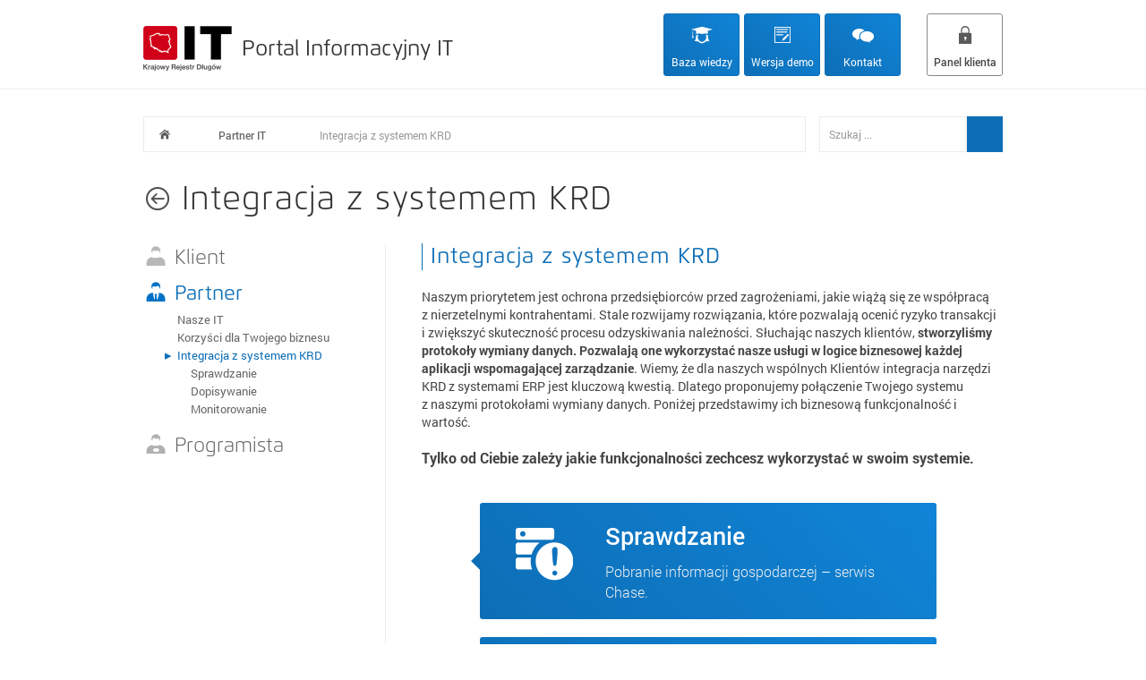

--- FILE ---
content_type: text/html; charset=utf-8
request_url: https://info.krd.pl/Partner/Integracja
body_size: 8791
content:
<!DOCTYPE html PUBLIC "-//W3C//DTD XHTML 1.0 Transitional//EN" "http://www.w3.org/TR/xhtml1/DTD/xhtml1-transitional.dtd">
<html xmlns="http://www.w3.org/1999/xhtml" >
<head id="head"><title>
	Krajowy Rejestr Dług&#243;w | Portal Informacyjny | Integracja z systemem KRD
</title><meta name="description" content="Wykorzystaj informacje pochodzące z KRD w swoim biznesie - sprawdzaj, dopisuj i monitoruj swoich kontrahentów." /> 
<meta http-equiv="content-type" content="text/html; charset=UTF-8" /> 
<meta http-equiv="pragma" content="no-cache" /> 
<meta http-equiv="content-style-type" content="text/css" /> 
<meta http-equiv="content-script-type" content="text/javascript" /> 
<meta name="keywords" content="krd info, portal informacyjny krd, usługi krd, krajowy rejestr długów, krd api, rejestr krd, dłużnik krd, sprawdzanie w krd, krd ustawa, krd dokumentacja, krd dokumenty, krd protokoły, krd schematy, krd integracja, krd oferta" /> 
<script type="text/javascript" data-cmp-ab="1" src="https://cdn.consentmanager.net/delivery/autoblocking/9b794908e18f4.js" data-cmp-host="c.delivery.consentmanager.net" data-cmp-cdn="cdn.consentmanager.net" data-cmp-codesrc="1"></script>

    <link href="/app_themes/krdpi/css/_reset.css" rel="stylesheet" type="text/css" />
    <link href="/app_themes/krdpi/css/font.css" rel="stylesheet" type="text/css" />
    <link href="/app_themes/krdpi/css/common.css" rel="stylesheet" type="text/css" />

    <link href="/CMSPages/GetResource.ashx?stylesheetname=Style" rel="stylesheet" type="text/css" />



    <script src="/app_themes/krdpi/Scripts/jquery.js" type="text/javascript" data-cmp-ab="1"></script>
    <script src="/app_themes/krdpi/Scripts/jqueryui.js" type="text/javascript" data-cmp-ab="1"></script>
    <script src="/Scripts/krdpi.aspx" type="text/javascript" data-cmp-ab="1"></script>
    <script src="/Scripts/jquery-blockui.aspx" type="text/javascript" data-cmp-ab="1"></script>
    <script src="/Scripts/krdphotopopup.aspx" type="text/javascript" data-cmp-ab="1"></script>

<!-- Google Analytics KRDpi -->
<script data-cmp-ab="1">
  (function(i,s,o,g,r,a,m){i['GoogleAnalyticsObject']=r;i[r]=i[r]||function(){
  (i[r].q=i[r].q||[]).push(arguments)},i[r].l=1*new Date();a=s.createElement(o),
  m=s.getElementsByTagName(o)[0];a.async=1;a.src=g;m.parentNode.insertBefore(a,m)
  })(window,document,'script','//www.google-analytics.com/analytics.js','ga');

  ga('create', 'UA-48979954-1', 'krd.pl');
  ga('send', 'pageview');

</script>
<!-- Google Analytics KRDpi END -->



<!-- INFORMACJA O CIASTECZKACH -->
<script src="https://krd.pl/Cookie/jquery-cookie.aspx" type="text/javascript" data-cmp-ab="1"></script>  
<!--<script src="https://krd.pl/Cookie/cookieInfo.aspx" type="text/javascript" data-cmp-ab="1"></script>  
<script type="text/javascript" data-cmp-ab="1">$(window).showCookieInfo(null, null, null, "https://krd.pl/Pages/Polityka-prywatnosci.aspx");</script>-->

 
<link href="/favicon.ico" type="image/x-icon" rel="shortcut icon"/> 
<link href="/favicon.ico" type="image/x-icon" rel="icon"/> 
</head>
<body class="LTR Safari Chrome Safari131 Chrome131 PLPL ContentBody" >
    <form method="post" action="/Partner/Integracja.aspx" id="form">
<div class="aspNetHidden">
<input type="hidden" name="manScript_HiddenField" id="manScript_HiddenField" value="" />
<input type="hidden" name="__EVENTTARGET" id="__EVENTTARGET" value="" />
<input type="hidden" name="__EVENTARGUMENT" id="__EVENTARGUMENT" value="" />
<input type="hidden" name="__VIEWSTATE" id="__VIEWSTATE" value="/[base64]/[base64]/0C0p/hguo8OmRwQRazI=" />
</div>

<script type="text/javascript">
//<![CDATA[
var theForm = document.forms['form'];
if (!theForm) {
    theForm = document.form;
}
function __doPostBack(eventTarget, eventArgument) {
    if (!theForm.onsubmit || (theForm.onsubmit() != false)) {
        theForm.__EVENTTARGET.value = eventTarget;
        theForm.__EVENTARGUMENT.value = eventArgument;
        theForm.submit();
    }
}
//]]>
</script>


<script src="/WebResource.axd?d=IcLH8JX1m67XM-KX7NL9KC7NM172vMKYpYKhwORh42ZLHFam3QwSY47GfhCoH2fndQ19kEDLEnc_UlguP0pFlP2aEHI1&amp;t=638901608248157332" type="text/javascript"></script>

<input type="hidden" name="lng" id="lng" value="pl-PL" />
<script type="text/javascript">
	//<![CDATA[

function PM_Postback(param) { if (window.top.HideScreenLockWarningAndSync) { window.top.HideScreenLockWarningAndSync(1080); }__doPostBack('m',param); }
function PM_Callback(param, callback, ctx) { if (window.top.HideScreenLockWarningAndSync) { window.top.HideScreenLockWarningAndSync(1080); }WebForm_DoCallback('m',param,callback,ctx,null,true); }
//]]>
</script>
<script src="/ScriptResource.axd?d=nhFsyHByohP2jA-hKVkzBxYGVPdNBzFR0rtwiZF2AooBl2Disv2zqiAUZLbSi86AC9BcDJeRNyLzhlQXrgpJem7qY5q7tLPEw8WjnGmjPmt61MfF0&amp;t=3a1336b1" type="text/javascript"></script>
<script src="/ScriptResource.axd?d=tc4ivIN585mcHX8BTpa2ZdWciccTceODPpfIscARTB7pbdVABnU3TGwOeudQBywXxsu6WiVotBrlxgrofY00hJz7SOa15MfrzXxeCuP7mr6Ku4v4h-s_lv6uAhlgU6bcAuXI1g2&amp;t=3a1336b1" type="text/javascript"></script>
<div class="aspNetHidden">

	<input type="hidden" name="__VIEWSTATEGENERATOR" id="__VIEWSTATEGENERATOR" value="A5343185" />
</div>
    <script type="text/javascript">
//<![CDATA[
Sys.WebForms.PageRequestManager._initialize('manScript', 'form', ['tctxM',''], [], [], 90, '');
//]]>
</script>
<div id="CMSHeaderDiv">
	<!-- -->
</div>
    <div id="ctxM">

</div>
    <div id="scrollToTop"></div>
<div id="top">
    <div class="wrapper">
       <a href="/" id="logo">
            <div style="position: absolute; top: 28px; left: 110px">Portal Informacyjny IT</div>
            <span style="display: none">Krajowy Rejestr Długów Biuro Informacji Gospodarczej SA</span>
        </a>
        <div id="options" class="optionsGray">
            <a href="/Klient/Baza-wiedzy"><img src="/app_themes/krdpi/images/top10.png" />Baza wiedzy</a>
            <a href="/Klient/Srodowisko-demonstracyjne"><img src="/Images/demo2.aspx" />Wersja demo</a>
            <a href="/Specjalne/Kontakt"><img src="/app_themes/krdpi/images/top2.png" />Kontakt</a>            
            <!--<a href="/Specjalne/Faq.aspx"><img src="/app_themes/krdpi/images/mark.png" />FAQ</a>-->
            <!--<a href="/Klient/Uslugi-KRD.aspx"><img src="/images/uslugi.aspx" />Usługi KRD</a>-->
            <a class='gray' target="_blank" href="http://www2.krd.pl/Pages/Logowanie" style="margin-left: 25px; border: 1px solid #888!important; background: #fff !important"><img src="/app_themes/krdpi/images/top4.png" />Panel klienta</a>
        </div>
    </div>
</div>





    <div class="wrapper">
        <div id="p_lt_ctl01_pageplaceholder_p_lt_ctl01_Okruszki_userControlElem_breadcrumbs" class="breadcrumbs"><a href='/'' style='padding: 0 30px;' /><img src='/app_themes/krdpi/images/home.png'/>&nbsp;</a><a href='/Partner'>Partner IT</a><span>Integracja z systemem KRD</span><input id='searchInput' type='text' value='Szukaj ...' /><div id='searchSubmit' class='submit'></div></div>
    </div><div class="wrapper">
        <div id="middle">
            <div id="header"><a href="/" onclick="history.go(-1); return false;"><img src='/app_themes/krdpi/images/arrowback.png' /></a> <h1>Integracja z systemem KRD</h1></div>
            <div id="menu"><div class="group groupGreen">
                    <div id='group1' class="title"><div class='image' style='background: url(/images/menu1);'>&nbsp;</div>Klient</div>
<a href="/Klient/Kanaly-dostepu" class="element">Sposoby dostępu do systemu</a><a href="/Klient/Moduly-KRD" class="element">Moduły KRD</a><a href=/Klient/Moduly-KRD/Comarch class='element subElement'>Comarch ERP Optima</a><a href=/Klient/Moduly-KRD/Insert class='element subElement'>Insert Subiekt</a><a href=/Klient/Moduly-KRD/Asseco class='element subElement'>Asseco Wapro</a><a href="/Klient/Masowe-zlecenia" class="element">Masowe zlecenia</a><a href="/Klient/Warunki-ustawowe" class="element">Warunki ustawowe</a><a href="/Klient/Srodowisko-demonstracyjne" class="element">Wersja demo systemu KRD</a><a href="/Klient/Baza-wiedzy" class="element">Baza wiedzy</a><a href="/Klient/Wysylka-wezwan-do-zaplaty" class="element">Wysyłka wezwań do zapłaty</a><a href="/Klient/Monitorowanie-PRO" class="element">Monitorowanie PRO</a><a href="/Klient/eKomunikacja" class="element">eKomunikacja</a><a href="/Klient/Rejestr-PESEL-i-RDO" class="element">Rejestr PESEL i RDO</a>
</div><div class="group groupBlue">
                    <div id='group2' class="title"><div class='image' style='background: url(/images/menu2);'>&nbsp;</div>Partner</div>
<a href="/Partner/IT" class="element">Nasze IT</a><a href="/Partner/Korzysci-dla-biznesu" class="element">Korzyści dla Twojego biznesu</a><a href="/Partner/Integracja" class="element">Integracja z systemem KRD</a><a href=/Partner/Integracja/Sprawdzanie class='element subElement'>Sprawdzanie</a><a href=/Partner/Integracja/Dopisywanie class='element subElement'>Dopisywanie</a><a href=/Partner/Integracja/Monitorowanie class='element subElement'>Monitorowanie</a>
</div><div class="group groupRed">
                    <div id='group3' class="title"><div class='image' style='background: url(/images/menu3);'>&nbsp;</div>Programista</div>
<a href="/Programista/Wprowadzenie-do-KRD-API" class="element">Wprowadzenie do KRD API</a><a href="/Programista/Dokumentacja-techniczna" class="element">Dokumentacja techniczna</a><a href=/Programista/Dokumentacja-techniczna/Chase class='element subElement'>Protokół Chase</a><a href=/Programista/Dokumentacja-techniczna/Nicci class='element subElement'>Protokół Nicci</a><a href=/Programista/Dokumentacja-techniczna/Rastin class='element subElement'>Protokół Rastin</a><a href=/Programista/Dokumentacja-techniczna/API-Solvig class='element subElement'>API Solvig</a><a href=/Programista/Dokumentacja-techniczna/API-Amnell class='element subElement'>API Amnell</a><a href=/Programista/Dokumentacja-techniczna/API-Wexler class='element subElement'>API Wexler</a><a href=/Programista/Dokumentacja-techniczna/Program-sabar class='element subElement'>Program Sabar</a>
</div>
            </div><div id='content'>
<h2 id="">Integracja z systemem KRD</h2>
Naszym priorytetem jest ochrona przedsiębiorców przed zagrożeniami, jakie wiążą się ze współpracą<br />
z nierzetelnymi kontrahentami. Stale rozwijamy rozwiązania, które pozwalają ocenić ryzyko transakcji<br />
i zwiększyć skuteczność procesu odzyskiwania należności. Słuchając naszych klientów, <strong>stworzyliśmy protokoły wymiany danych. Pozwalają one wykorzystać nasze usługi w logice biznesowej każdej aplikacji wspomagającej zarządzanie</strong>. Wiemy, że dla naszych wspólnych Klientów integracja narzędzi KRD z systemami ERP jest kluczową kwestią. Dlatego proponujemy połączenie Twojego systemu<br />
z naszymi protokołami wymiany danych. Poniżej przedstawimy ich biznesową funkcjonalność i wartość.
<h3>
	Tylko od Ciebie zależy jakie funkcjonalności zechcesz wykorzystać w swoim systemie.</h3>
<br />


<a href="/getdoc/1116ded7-a593-4dcd-8fc6-7b3611bf3eaf/Sprawdzanie" class="tile"><img alt="" src="/getattachment/0e562638-33bc-4bc4-90af-47d31701c89a/Sprawdzanie.aspx" /><div>Sprawdzanie</div><span>Pobranie informacji gospodarczej – serwis Chase.</span></a><a href="/getdoc/25b67eb2-adad-4173-9cd5-ec9bbd67d972/Dopisywanie" class="tile"><img alt="" src="/getattachment/53425b0b-acd5-4d83-8bd2-9edcaa4e1627/Dopisywanie.aspx" /><div>Dopisywanie</div><span>Przekazanie i obsługa informacji o zadłużeniu – protokół Nicci i serwis Siddin.</span></a><a href="/getdoc/63cbc2dd-0307-4f98-abf6-2b7ea9c9302f/Monitorowanie" class="tile"><img alt="" src="/getattachment/7da457f7-fb51-4e40-bdbe-1dee77f642fe/Monitorowanie.aspx" /><div>Monitorowanie</div><span>Informacja o zdarzeniach na NIPie – protokół Nicci i serwis Siddin.</span></a>
</div>
        </div>
    </div>

  <script>
                $(document).ready(function () {
                    // na ie 8 trim nie dziala
                    if ($("#content").html().toLowerCase().replace(/^\s+|\s+$/g, '').indexOf("<h2") == 0)
                        $("h2").first().css("margin-top", "0px");
                });
            </script>  <script>



                $(document).ready(function () {
                    // na ie 8 trim nie dziala
                    if ($("#content").html().toLowerCase().replace(/^\s+|\s+$/g, '').indexOf("<h2") == 0)
                        $("h2").first().css("margin-top", "0px");
                });

krdpi.init();

</script>

<style>
    #menu .group.active .title:before, .breadcrumbs a:hover, #menu .group.active .element:before,
    #menu .group.active .title,
    #content a:hover,
    #content iframe, #content ul li:before, #content a:link, #top a#logo:hover p, #content a:visited,
    #content a:link:after,
    #content .image,
    #content .zoom,
    #content a:visited:after,
    #content h2,
    #menu .group .element.active {
        border-color: #0D6EB6 !important;
        color: #0D6EB6 !important;
    }

    .breadcrumbs .submit {
        background-color: #0D6EB6 !important;
    }

    #top #options a:link,
    #top #options a:visited,
    #content .tile,
    #content a.file:link, #content a.file:visited {
        border-color: #0D6EB6 !important;
        background: #0D6EB6 !important;
        background: linear-gradient(45deg, #0D6EB6, #1084D7) !important;
    }

    #menu .group .element.active {
        color: #0D6EB6 !important;
    }
</style>


<script>$("#group2").parent().addClass("expanded active");</script>




<div class="clear"></div>
<div id="footer">
    <div class="wrapper">
        <div id="description">
            Copyright 2003-2013 Krajowy Rejestr Długów Biuro Informacji Gospodarczej SA,  ul. Danuty Siedzikówny 12, 51-214 Wrocław, spółka zarejestrowana w Sądzie Rejonowym dla Wrocławia-Fabrycznej,VI Wydział Gospodarczy; KRS: 0000169851; NIP: 8951794707; kapitał założycielski: 4.000.000 zł, wpłacony w całości<br/><br/>

        <a style="color: #333" href="https://info.krd.pl/specjalne/polityka-prywatnosci">Polityka prywatności</a><br/><br/>
        </div>


        <a target="_blank" href="https://www.linkedin.com/company/krajowy-rejestr-d-ug-w-biuro-informacji-gospodarczej-s-a" class="option" id="facebook"><img src="/app_themes/krdpi/images/top9.png" />LinkedIn</a>
        <a target="_blank" href="https://plus.google.com/101071693146000302499" class="option" style="right: 85px;" id="mobile"><img src="/app_themes/krdpi/images/top8.png" />Google+</a>
        <a target="_blank" href="https://www.facebook.com/niezalegam" class="option" style="right: 170px;" id="mobile"><img src="/app_themes/krdpi/images/top6.png" />Facebook</a>
    </div>
</div>






<script type="text/javascript" data-cmp-ab="1">

$(document).ready(function () {
 
 if (window.location.toString().toLowerCase().indexOf("/comarch") > 0)
		$.cookie('compartner', 'true', { expires: 365, path: '/' });
                
 if ($.cookie('compartner') != null) 
    $('#group4').parent().css('display', "block");

});
</script>

    
    

<script type="text/javascript">
//<![CDATA[
(function() {var fn = function() {$get("manScript_HiddenField").value = '';Sys.Application.remove_init(fn);};Sys.Application.add_init(fn);})();//]]>
</script>

<script type="text/javascript">
	//<![CDATA[
if (typeof(Sys.Browser.WebKit) == 'undefined') {
    Sys.Browser.WebKit = {};
}
if (navigator.userAgent.indexOf('WebKit/') > -1) {
    Sys.Browser.agent = Sys.Browser.WebKit;
    Sys.Browser.version = parseFloat(navigator.userAgent.match(/WebKit\/(\d+(\.\d+)?)/)[1]);
    Sys.Browser.name = 'WebKit';
}
//]]>
</script>
<script type="text/javascript">
//<![CDATA[

var callBackFrameUrl='/WebResource.axd?d=Pkuf8tJTotfX-_UgPAE62BhR1ZuiM5XU-XEWkt7slaNAVrwuanFY_RBPWIxAW-SgvBF4bGKeob5g2gpUKtPb67GBslk1&t=638901608248157332';
WebForm_InitCallback();//]]>
</script>
</form>
</body>
</html>


--- FILE ---
content_type: text/css
request_url: https://info.krd.pl/app_themes/krdpi/css/_reset.css
body_size: 648
content:
/*******************************************************************************************/
/*     Reset     */
/*******************************************************************************************/
body,div,span,dl,dt,dd,ul,ol,li,h1,h2,h3,h4,h5,h6,pre,form,fieldset,input,textarea,p,blockquote,cite,th,td { margin: 0; padding: 0; border: 0; font-size: 100%; font: inherit; vertical-align: baseline; }
button { margin: 0; border: 0; }
table { border-collapse: collapse; border-spacing: 0; }
body { line-height: 1; background: none; }
fieldset,img { border: 0; }
address,caption,cite,code,dfn,em,strong,th,var { font-style: normal; font-weight: normal; }
ol,ul { list-style: none; }
caption,th { text-align: left; }
h1,h2,h3,h4,h5,h6 { font-size: 100%; font-weight: normal; }
blockquote,q { quotes: none; }
blockquote:before, blockquote:after,q:before,q:after { content: ''; content: none; }
abbr,acronym { border: 0; }
input:focus, textarea:focus, button:focus { border: 0; outline: none; }
sup, sub { height: 0; line-height: 1; vertical-align: baseline; _vertical-align: bottom; position: relative; }
sup { bottom: 1ex; }
sub { top: .5ex; }
img { border: 0; }
/* RESET - end */

--- FILE ---
content_type: text/css
request_url: https://info.krd.pl/app_themes/krdpi/css/font.css
body_size: 440
content:




@font-face {
    font-family: 'Flexo';
    font-style: normal;
    font-weight: 300;
    src: url('/app_themes/krdpi/Fonts/Flexo-Light.eot') format('eot'), url('/Fonts/Flexo-Light-otf.aspx') format('opentype'), url(/app_themes/krdpi/Fonts/Flexo-Light.woff) format('woff');
}

@font-face {
    font-family: 'Flexo';
    font-style: normal;
    font-weight: normal;
    src: url('/app_themes/krdpi/Fonts/Flexo-Regular.eot'), url('/Fonts/Flexo-Regular-otf.aspx') format('opentype'), url(/app_themes/krdpi/Fonts/Flexo-Regular.woff) format('woff');
}

@font-face {
    font-family: 'Flexo';
    font-style: normal;
    font-weight: bold;
    src: url('/app_themes/krdpi/Fonts/Flexo-Bold.eot'), url('/Fonts/Flexo-Bold-otf.aspx') format('opentype'), url(/app_themes/krdpi/Fonts/Flexo-Bold.woff) format('woff');
}


@font-face {
  font-family: 'Roboto';
  font-style: normal;
  font-weight: 300;
  src: local('Roboto Light'), local('Roboto-Light'), url(/app_themes/krdpi/Fonts/roboto300.woff) format('woff');
}
@font-face {
  font-family: 'Roboto';
  font-style: normal;
  font-weight: 400;
  src: local('Roboto Regular'), local('Roboto-Regular'), url(/app_themes/krdpi/Fonts/roboto400.woff) format('woff');
}
@font-face {
  font-family: 'Roboto';
  font-style: normal;
  font-weight: 500;
  src: local('Roboto Medium'), local('Roboto-Medium'), url(/app_themes/krdpi/Fonts/roboto500.woff) format('woff');
}
@font-face {
  font-family: 'Roboto';
  font-style: normal;
  font-weight: 700;
  src: local('Roboto Bold'), local('Roboto-Bold'), url(/app_themes/krdpi/Fonts/roboto700.woff) format('woff');
}

--- FILE ---
content_type: text/css
request_url: https://info.krd.pl/app_themes/krdpi/css/common.css
body_size: 9714
content:


/*==================================  PADDING  ==================================*/.pa0 { padding: 0px !important; } .pa5 { padding: 5px !important; } .pa10 { padding: 10px !important; } .pa15 { padding: 15px !important; } .pa20 { padding: 20px !important; } .pa25 { padding: 25px !important; } .pa30 { padding: 30px !important; } .pa35 { padding: 35px !important; } .pa40 { padding: 40px !important; } .pa45 { padding: 45px !important; } .pa50 { padding: 50px !important; } .pa55 { padding: 55px !important; } .pa60 { padding: 60px !important; } .pa65 { padding: 65px !important; } .pa70 { padding: 70px !important; } .pa75 { padding: 75px !important; } .pa80 { padding: 80px !important; } .pa85 { padding: 85px !important; } .pa90 { padding: 90px !important; } .pa95 { padding: 95px !important; } .pa100 { padding: 100px !important; } .pa105 { padding: 105px !important; } .pa110 { padding: 110px !important; } .pa115 { padding: 115px !important; } .pa120 { padding: 120px !important; } .pa125 { padding: 125px !important; } .pa130 { padding: 130px !important; } .pa135 { padding: 135px !important; } .pa140 { padding: 140px !important; } .pa145 { padding: 145px !important; } .pa150 { padding: 150px !important; } .pa155 { padding: 155px !important; } .pa160 { padding: 160px !important; } .pa165 { padding: 165px !important; } .pa170 { padding: 170px !important; } .pa175 { padding: 175px !important; } .pa180 { padding: 180px !important; } .pa185 { padding: 185px !important; } .pa190 { padding: 190px !important; } .pa195 { padding: 195px !important; } .pa200 { padding: 200px !important; }  /*==================================  PADDING-TOP  ==================================*/.pt0 { padding-top: 0px !important; } .pt5 { padding-top: 5px !important; } .pt10 { padding-top: 10px !important; } .pt15 { padding-top: 15px !important; } .pt20 { padding-top: 20px !important; } .pt25 { padding-top: 25px !important; } .pt30 { padding-top: 30px !important; } .pt35 { padding-top: 35px !important; } .pt40 { padding-top: 40px !important; } .pt45 { padding-top: 45px !important; } .pt50 { padding-top: 50px !important; } .pt55 { padding-top: 55px !important; } .pt60 { padding-top: 60px !important; } .pt65 { padding-top: 65px !important; } .pt70 { padding-top: 70px !important; } .pt75 { padding-top: 75px !important; } .pt80 { padding-top: 80px !important; } .pt85 { padding-top: 85px !important; } .pt90 { padding-top: 90px !important; } .pt95 { padding-top: 95px !important; } .pt100 { padding-top: 100px !important; } .pt105 { padding-top: 105px !important; } .pt110 { padding-top: 110px !important; } .pt115 { padding-top: 115px !important; } .pt120 { padding-top: 120px !important; } .pt125 { padding-top: 125px !important; } .pt130 { padding-top: 130px !important; } .pt135 { padding-top: 135px !important; } .pt140 { padding-top: 140px !important; } .pt145 { padding-top: 145px !important; } .pt150 { padding-top: 150px !important; } .pt155 { padding-top: 155px !important; } .pt160 { padding-top: 160px !important; } .pt165 { padding-top: 165px !important; } .pt170 { padding-top: 170px !important; } .pt175 { padding-top: 175px !important; } .pt180 { padding-top: 180px !important; } .pt185 { padding-top: 185px !important; } .pt190 { padding-top: 190px !important; } .pt195 { padding-top: 195px !important; } .pt200 { padding-top: 200px !important; }  /*==================================  PADDING-RIGHT  ==================================*/.pr0 { padding-right: 0px !important; } .pr5 { padding-right: 5px !important; } .pr10 { padding-right: 10px !important; } .pr15 { padding-right: 15px !important; } .pr20 { padding-right: 20px !important; } .pr25 { padding-right: 25px !important; } .pr30 { padding-right: 30px !important; } .pr35 { padding-right: 35px !important; } .pr40 { padding-right: 40px !important; } .pr45 { padding-right: 45px !important; } .pr50 { padding-right: 50px !important; } .pr55 { padding-right: 55px !important; } .pr60 { padding-right: 60px !important; } .pr65 { padding-right: 65px !important; } .pr70 { padding-right: 70px !important; } .pr75 { padding-right: 75px !important; } .pr80 { padding-right: 80px !important; } .pr85 { padding-right: 85px !important; } .pr90 { padding-right: 90px !important; } .pr95 { padding-right: 95px !important; } .pr100 { padding-right: 100px !important; } .pr105 { padding-right: 105px !important; } .pr110 { padding-right: 110px !important; } .pr115 { padding-right: 115px !important; } .pr120 { padding-right: 120px !important; } .pr125 { padding-right: 125px !important; } .pr130 { padding-right: 130px !important; } .pr135 { padding-right: 135px !important; } .pr140 { padding-right: 140px !important; } .pr145 { padding-right: 145px !important; } .pr150 { padding-right: 150px !important; } .pr155 { padding-right: 155px !important; } .pr160 { padding-right: 160px !important; } .pr165 { padding-right: 165px !important; } .pr170 { padding-right: 170px !important; } .pr175 { padding-right: 175px !important; } .pr180 { padding-right: 180px !important; } .pr185 { padding-right: 185px !important; } .pr190 { padding-right: 190px !important; } .pr195 { padding-right: 195px !important; } .pr200 { padding-right: 200px !important; }  /*==================================  PADDING-BOTTOM  ==================================*/.pb0 { padding-bottom: 0px !important; } .pb5 { padding-bottom: 5px !important; } .pb10 { padding-bottom: 10px !important; } .pb15 { padding-bottom: 15px !important; } .pb20 { padding-bottom: 20px !important; } .pb25 { padding-bottom: 25px !important; } .pb30 { padding-bottom: 30px !important; } .pb35 { padding-bottom: 35px !important; } .pb40 { padding-bottom: 40px !important; } .pb45 { padding-bottom: 45px !important; } .pb50 { padding-bottom: 50px !important; } .pb55 { padding-bottom: 55px !important; } .pb60 { padding-bottom: 60px !important; } .pb65 { padding-bottom: 65px !important; } .pb70 { padding-bottom: 70px !important; } .pb75 { padding-bottom: 75px !important; } .pb80 { padding-bottom: 80px !important; } .pb85 { padding-bottom: 85px !important; } .pb90 { padding-bottom: 90px !important; } .pb95 { padding-bottom: 95px !important; } .pb100 { padding-bottom: 100px !important; } .pb105 { padding-bottom: 105px !important; } .pb110 { padding-bottom: 110px !important; } .pb115 { padding-bottom: 115px !important; } .pb120 { padding-bottom: 120px !important; } .pb125 { padding-bottom: 125px !important; } .pb130 { padding-bottom: 130px !important; } .pb135 { padding-bottom: 135px !important; } .pb140 { padding-bottom: 140px !important; } .pb145 { padding-bottom: 145px !important; } .pb150 { padding-bottom: 150px !important; } .pb155 { padding-bottom: 155px !important; } .pb160 { padding-bottom: 160px !important; } .pb165 { padding-bottom: 165px !important; } .pb170 { padding-bottom: 170px !important; } .pb175 { padding-bottom: 175px !important; } .pb180 { padding-bottom: 180px !important; } .pb185 { padding-bottom: 185px !important; } .pb190 { padding-bottom: 190px !important; } .pb195 { padding-bottom: 195px !important; } .pb200 { padding-bottom: 200px !important; }  /*==================================  PADDING-LEFT  ==================================*/.pl0 { padding-left: 0px !important; } .pl5 { padding-left: 5px !important; } .pl10 { padding-left: 10px !important; } .pl15 { padding-left: 15px !important; } .pl20 { padding-left: 20px !important; } .pl25 { padding-left: 25px !important; } .pl30 { padding-left: 30px !important; } .pl35 { padding-left: 35px !important; } .pl40 { padding-left: 40px !important; } .pl45 { padding-left: 45px !important; } .pl50 { padding-left: 50px !important; } .pl55 { padding-left: 55px !important; } .pl60 { padding-left: 60px !important; } .pl65 { padding-left: 65px !important; } .pl70 { padding-left: 70px !important; } .pl75 { padding-left: 75px !important; } .pl80 { padding-left: 80px !important; } .pl85 { padding-left: 85px !important; } .pl90 { padding-left: 90px !important; } .pl95 { padding-left: 95px !important; } .pl100 { padding-left: 100px !important; } .pl105 { padding-left: 105px !important; } .pl110 { padding-left: 110px !important; } .pl115 { padding-left: 115px !important; } .pl120 { padding-left: 120px !important; } .pl125 { padding-left: 125px !important; } .pl130 { padding-left: 130px !important; } .pl135 { padding-left: 135px !important; } .pl140 { padding-left: 140px !important; } .pl145 { padding-left: 145px !important; } .pl150 { padding-left: 150px !important; } .pl155 { padding-left: 155px !important; } .pl160 { padding-left: 160px !important; } .pl165 { padding-left: 165px !important; } .pl170 { padding-left: 170px !important; } .pl175 { padding-left: 175px !important; } .pl180 { padding-left: 180px !important; } .pl185 { padding-left: 185px !important; } .pl190 { padding-left: 190px !important; } .pl195 { padding-left: 195px !important; } .pl200 { padding-left: 200px !important; }  /*==================================  MARGIN  ==================================*/.ma0 { margin: 0px !important; } .ma5 { margin: 5px !important; } .ma10 { margin: 10px !important; } .ma15 { margin: 15px !important; } .ma20 { margin: 20px !important; } .ma25 { margin: 25px !important; } .ma30 { margin: 30px !important; } .ma35 { margin: 35px !important; } .ma40 { margin: 40px !important; } .ma45 { margin: 45px !important; } .ma50 { margin: 50px !important; } .ma55 { margin: 55px !important; } .ma60 { margin: 60px !important; } .ma65 { margin: 65px !important; } .ma70 { margin: 70px !important; } .ma75 { margin: 75px !important; } .ma80 { margin: 80px !important; } .ma85 { margin: 85px !important; } .ma90 { margin: 90px !important; } .ma95 { margin: 95px !important; } .ma100 { margin: 100px !important; } .ma105 { margin: 105px !important; } .ma110 { margin: 110px !important; } .ma115 { margin: 115px !important; } .ma120 { margin: 120px !important; } .ma125 { margin: 125px !important; } .ma130 { margin: 130px !important; } .ma135 { margin: 135px !important; } .ma140 { margin: 140px !important; } .ma145 { margin: 145px !important; } .ma150 { margin: 150px !important; } .ma155 { margin: 155px !important; } .ma160 { margin: 160px !important; } .ma165 { margin: 165px !important; } .ma170 { margin: 170px !important; } .ma175 { margin: 175px !important; } .ma180 { margin: 180px !important; } .ma185 { margin: 185px !important; } .ma190 { margin: 190px !important; } .ma195 { margin: 195px !important; } .ma200 { margin: 200px !important; }  /*==================================  MARGIN-TOP  ==================================*/.mt-50 { margin-top: -50px !important; } .mt-45 { margin-top: -45px !important; } .mt-40 { margin-top: -40px !important; } .mt-35 { margin-top: -35px !important; } .mt-30 { margin-top: -30px !important; } .mt-25 { margin-top: -25px !important; } .mt-20 { margin-top: -20px !important; } .mt-15 { margin-top: -15px !important; } .mt-10 { margin-top: -10px !important; } .mt-5 { margin-top: -5px !important; } .mt0 { margin-top: 0px !important; } .mt5 { margin-top: 5px !important; } .mt10 { margin-top: 10px !important; } .mt15 { margin-top: 15px !important; } .mt20 { margin-top: 20px !important; } .mt25 { margin-top: 25px !important; } .mt30 { margin-top: 30px !important; } .mt35 { margin-top: 35px !important; } .mt40 { margin-top: 40px !important; } .mt45 { margin-top: 45px !important; } .mt50 { margin-top: 50px !important; } .mt55 { margin-top: 55px !important; } .mt60 { margin-top: 60px !important; } .mt65 { margin-top: 65px !important; } .mt70 { margin-top: 70px !important; } .mt75 { margin-top: 75px !important; } .mt80 { margin-top: 80px !important; } .mt85 { margin-top: 85px !important; } .mt90 { margin-top: 90px !important; } .mt95 { margin-top: 95px !important; } .mt100 { margin-top: 100px !important; } .mt105 { margin-top: 105px !important; } .mt110 { margin-top: 110px !important; } .mt115 { margin-top: 115px !important; } .mt120 { margin-top: 120px !important; } .mt125 { margin-top: 125px !important; } .mt130 { margin-top: 130px !important; } .mt135 { margin-top: 135px !important; } .mt140 { margin-top: 140px !important; } .mt145 { margin-top: 145px !important; } .mt150 { margin-top: 150px !important; } .mt155 { margin-top: 155px !important; } .mt160 { margin-top: 160px !important; } .mt165 { margin-top: 165px !important; } .mt170 { margin-top: 170px !important; } .mt175 { margin-top: 175px !important; } .mt180 { margin-top: 180px !important; } .mt185 { margin-top: 185px !important; } .mt190 { margin-top: 190px !important; } .mt195 { margin-top: 195px !important; } .mt200 { margin-top: 200px !important; }  /*==================================  MARGIN-RIGHT  ==================================*/.mr-50 { margin-right: -50px !important; } .mr-45 { margin-right: -45px !important; } .mr-40 { margin-right: -40px !important; } .mr-35 { margin-right: -35px !important; } .mr-30 { margin-right: -30px !important; } .mr-25 { margin-right: -25px !important; } .mr-20 { margin-right: -20px !important; } .mr-15 { margin-right: -15px !important; } .mr-10 { margin-right: -10px !important; } .mr-5 { margin-right: -5px !important; } .mr0 { margin-right: 0px !important; } .mr5 { margin-right: 5px !important; } .mr10 { margin-right: 10px !important; } .mr15 { margin-right: 15px !important; } .mr20 { margin-right: 20px !important; } .mr25 { margin-right: 25px !important; } .mr30 { margin-right: 30px !important; } .mr35 { margin-right: 35px !important; } .mr40 { margin-right: 40px !important; } .mr45 { margin-right: 45px !important; } .mr50 { margin-right: 50px !important; } .mr55 { margin-right: 55px !important; } .mr60 { margin-right: 60px !important; } .mr65 { margin-right: 65px !important; } .mr70 { margin-right: 70px !important; } .mr75 { margin-right: 75px !important; } .mr80 { margin-right: 80px !important; } .mr85 { margin-right: 85px !important; } .mr90 { margin-right: 90px !important; } .mr95 { margin-right: 95px !important; } .mr100 { margin-right: 100px !important; } .mr105 { margin-right: 105px !important; } .mr110 { margin-right: 110px !important; } .mr115 { margin-right: 115px !important; } .mr120 { margin-right: 120px !important; } .mr125 { margin-right: 125px !important; } .mr130 { margin-right: 130px !important; } .mr135 { margin-right: 135px !important; } .mr140 { margin-right: 140px !important; } .mr145 { margin-right: 145px !important; } .mr150 { margin-right: 150px !important; } .mr155 { margin-right: 155px !important; } .mr160 { margin-right: 160px !important; } .mr165 { margin-right: 165px !important; } .mr170 { margin-right: 170px !important; } .mr175 { margin-right: 175px !important; } .mr180 { margin-right: 180px !important; } .mr185 { margin-right: 185px !important; } .mr190 { margin-right: 190px !important; } .mr195 { margin-right: 195px !important; } .mr200 { margin-right: 200px !important; }  /*==================================  MARGIN-BOTTOM  ==================================*/.mb-50 { margin-bottom: -50px !important; } .mb-45 { margin-bottom: -45px !important; } .mb-40 { margin-bottom: -40px !important; } .mb-35 { margin-bottom: -35px !important; } .mb-30 { margin-bottom: -30px !important; } .mb-25 { margin-bottom: -25px !important; } .mb-20 { margin-bottom: -20px !important; } .mb-15 { margin-bottom: -15px !important; } .mb-10 { margin-bottom: -10px !important; } .mb-5 { margin-bottom: -5px !important; } .mb0 { margin-bottom: 0px !important; } .mb5 { margin-bottom: 5px !important; } .mb10 { margin-bottom: 10px !important; } .mb15 { margin-bottom: 15px !important; } .mb20 { margin-bottom: 20px !important; } .mb25 { margin-bottom: 25px !important; } .mb30 { margin-bottom: 30px !important; } .mb35 { margin-bottom: 35px !important; } .mb40 { margin-bottom: 40px !important; } .mb45 { margin-bottom: 45px !important; } .mb50 { margin-bottom: 50px !important; } .mb55 { margin-bottom: 55px !important; } .mb60 { margin-bottom: 60px !important; } .mb65 { margin-bottom: 65px !important; } .mb70 { margin-bottom: 70px !important; } .mb75 { margin-bottom: 75px !important; } .mb80 { margin-bottom: 80px !important; } .mb85 { margin-bottom: 85px !important; } .mb90 { margin-bottom: 90px !important; } .mb95 { margin-bottom: 95px !important; } .mb100 { margin-bottom: 100px !important; } .mb105 { margin-bottom: 105px !important; } .mb110 { margin-bottom: 110px !important; } .mb115 { margin-bottom: 115px !important; } .mb120 { margin-bottom: 120px !important; } .mb125 { margin-bottom: 125px !important; } .mb130 { margin-bottom: 130px !important; } .mb135 { margin-bottom: 135px !important; } .mb140 { margin-bottom: 140px !important; } .mb145 { margin-bottom: 145px !important; } .mb150 { margin-bottom: 150px !important; } .mb155 { margin-bottom: 155px !important; } .mb160 { margin-bottom: 160px !important; } .mb165 { margin-bottom: 165px !important; } .mb170 { margin-bottom: 170px !important; } .mb175 { margin-bottom: 175px !important; } .mb180 { margin-bottom: 180px !important; } .mb185 { margin-bottom: 185px !important; } .mb190 { margin-bottom: 190px !important; } .mb195 { margin-bottom: 195px !important; } .mb200 { margin-bottom: 200px !important; }  /*==================================  MARGIN-LEFT  ==================================*/.ml-50 { margin-left: -50px !important; } .ml-45 { margin-left: -45px !important; } .ml-40 { margin-left: -40px !important; } .ml-35 { margin-left: -35px !important; } .ml-30 { margin-left: -30px !important; } .ml-25 { margin-left: -25px !important; } .ml-20 { margin-left: -20px !important; } .ml-15 { margin-left: -15px !important; } .ml-10 { margin-left: -10px !important; } .ml-5 { margin-left: -5px !important; } .ml0 { margin-left: 0px !important; } .ml5 { margin-left: 5px !important; } .ml10 { margin-left: 10px !important; } .ml15 { margin-left: 15px !important; } .ml20 { margin-left: 20px !important; } .ml25 { margin-left: 25px !important; } .ml30 { margin-left: 30px !important; } .ml35 { margin-left: 35px !important; } .ml40 { margin-left: 40px !important; } .ml45 { margin-left: 45px !important; } .ml50 { margin-left: 50px !important; } .ml55 { margin-left: 55px !important; } .ml60 { margin-left: 60px !important; } .ml65 { margin-left: 65px !important; } .ml70 { margin-left: 70px !important; } .ml75 { margin-left: 75px !important; } .ml80 { margin-left: 80px !important; } .ml85 { margin-left: 85px !important; } .ml90 { margin-left: 90px !important; } .ml95 { margin-left: 95px !important; } .ml100 { margin-left: 100px !important; } .ml105 { margin-left: 105px !important; } .ml110 { margin-left: 110px !important; } .ml115 { margin-left: 115px !important; } .ml120 { margin-left: 120px !important; } .ml125 { margin-left: 125px !important; } .ml130 { margin-left: 130px !important; } .ml135 { margin-left: 135px !important; } .ml140 { margin-left: 140px !important; } .ml145 { margin-left: 145px !important; } .ml150 { margin-left: 150px !important; } .ml155 { margin-left: 155px !important; } .ml160 { margin-left: 160px !important; } .ml165 { margin-left: 165px !important; } .ml170 { margin-left: 170px !important; } .ml175 { margin-left: 175px !important; } .ml180 { margin-left: 180px !important; } .ml185 { margin-left: 185px !important; } .ml190 { margin-left: 190px !important; } .ml195 { margin-left: 195px !important; } .ml200 { margin-left: 200px !important; }  /*==================================  WIDTH  ==================================*/.width0 { width: 0px !important; } .width5 { width: 5px !important; } .width10 { width: 10px !important; } .width15 { width: 15px !important; } .width20 { width: 20px !important; } .width25 { width: 25px !important; } .width30 { width: 30px !important; } .width35 { width: 35px !important; } .width40 { width: 40px !important; } .width45 { width: 45px !important; } .width50 { width: 50px !important; } .width55 { width: 55px !important; } .width60 { width: 60px !important; } .width65 { width: 65px !important; } .width70 { width: 70px !important; } .width75 { width: 75px !important; } .width80 { width: 80px !important; } .width85 { width: 85px !important; } .width90 { width: 90px !important; } .width95 { width: 95px !important; } .width100 { width: 100px !important; } .width105 { width: 105px !important; } .width110 { width: 110px !important; } .width115 { width: 115px !important; } .width120 { width: 120px !important; } .width125 { width: 125px !important; } .width130 { width: 130px !important; } .width135 { width: 135px !important; } .width140 { width: 140px !important; } .width145 { width: 145px !important; } .width150 { width: 150px !important; } .width155 { width: 155px !important; } .width160 { width: 160px !important; } .width165 { width: 165px !important; } .width170 { width: 170px !important; } .width175 { width: 175px !important; } .width180 { width: 180px !important; } .width185 { width: 185px !important; } .width190 { width: 190px !important; } .width195 { width: 195px !important; } .width200 { width: 200px !important; }  /*==================================  WIDTH  ==================================*/.width0p { width: 0% !important; } .width5p { width: 5% !important; } .width10p { width: 10% !important; } .width15p { width: 15% !important; } .width20p { width: 20% !important; } .width25p { width: 25% !important; } .width30p { width: 30% !important; } .width35p { width: 35% !important; } .width40p { width: 40% !important; } .width45p { width: 45% !important; } .width50p { width: 50% !important; } .width55p { width: 55% !important; } .width60p { width: 60% !important; } .width65p { width: 65% !important; } .width70p { width: 70% !important; } .width75p { width: 75% !important; } .width80p { width: 80% !important; } .width85p { width: 85% !important; } .width90p { width: 90% !important; } .width95p { width: 95% !important; } .width100p { width: 100% !important; }  /*==================================  HEIGHT  ==================================*/.height0 { height: 0px !important; } .height5 { height: 5px !important; } .height10 { height: 10px !important; } .height15 { height: 15px !important; } .height20 { height: 20px !important; } .height25 { height: 25px !important; } .height30 { height: 30px !important; } .height35 { height: 35px !important; } .height40 { height: 40px !important; } .height45 { height: 45px !important; } .height50 { height: 50px !important; } .height55 { height: 55px !important; } .height60 { height: 60px !important; } .height65 { height: 65px !important; } .height70 { height: 70px !important; } .height75 { height: 75px !important; } .height80 { height: 80px !important; } .height85 { height: 85px !important; } .height90 { height: 90px !important; } .height95 { height: 95px !important; } .height100 { height: 100px !important; } .height105 { height: 105px !important; } .height110 { height: 110px !important; } .height115 { height: 115px !important; } .height120 { height: 120px !important; } .height125 { height: 125px !important; } .height130 { height: 130px !important; } .height135 { height: 135px !important; } .height140 { height: 140px !important; } .height145 { height: 145px !important; } .height150 { height: 150px !important; } .height155 { height: 155px !important; } .height160 { height: 160px !important; } .height165 { height: 165px !important; } .height170 { height: 170px !important; } .height175 { height: 175px !important; } .height180 { height: 180px !important; } .height185 { height: 185px !important; } .height190 { height: 190px !important; } .height195 { height: 195px !important; } .height200 { height: 200px !important; }  /*==================================  HEIGHT  ==================================*/.height0p { height: 0% !important; } .height5p { height: 5% !important; } .height10p { height: 10% !important; } .height15p { height: 15% !important; } .height20p { height: 20% !important; } .height25p { height: 25% !important; } .height30p { height: 30% !important; } .height35p { height: 35% !important; } .height40p { height: 40% !important; } .height45p { height: 45% !important; } .height50p { height: 50% !important; } .height55p { height: 55% !important; } .height60p { height: 60% !important; } .height65p { height: 65% !important; } .height70p { height: 70% !important; } .height75p { height: 75% !important; } .height80p { height: 80% !important; } .height85p { height: 85% !important; } .height90p { height: 90% !important; } .height95p { height: 95% !important; } .height100p { height: 100% !important; }  /*==================================  LEFT  ==================================*/.left-200 { left: -200px !important; } .left-195 { left: -195px !important; } .left-190 { left: -190px !important; } .left-185 { left: -185px !important; } .left-180 { left: -180px !important; } .left-175 { left: -175px !important; } .left-170 { left: -170px !important; } .left-165 { left: -165px !important; } .left-160 { left: -160px !important; } .left-155 { left: -155px !important; } .left-150 { left: -150px !important; } .left-145 { left: -145px !important; } .left-140 { left: -140px !important; } .left-135 { left: -135px !important; } .left-130 { left: -130px !important; } .left-125 { left: -125px !important; } .left-120 { left: -120px !important; } .left-115 { left: -115px !important; } .left-110 { left: -110px !important; } .left-105 { left: -105px !important; } .left-100 { left: -100px !important; } .left-95 { left: -95px !important; } .left-90 { left: -90px !important; } .left-85 { left: -85px !important; } .left-80 { left: -80px !important; } .left-75 { left: -75px !important; } .left-70 { left: -70px !important; } .left-65 { left: -65px !important; } .left-60 { left: -60px !important; } .left-55 { left: -55px !important; } .left-50 { left: -50px !important; } .left-45 { left: -45px !important; } .left-40 { left: -40px !important; } .left-35 { left: -35px !important; } .left-30 { left: -30px !important; } .left-25 { left: -25px !important; } .left-20 { left: -20px !important; } .left-15 { left: -15px !important; } .left-10 { left: -10px !important; } .left-5 { left: -5px !important; } .left0 { left: 0px !important; } .left5 { left: 5px !important; } .left10 { left: 10px !important; } .left15 { left: 15px !important; } .left20 { left: 20px !important; } .left25 { left: 25px !important; } .left30 { left: 30px !important; } .left35 { left: 35px !important; } .left40 { left: 40px !important; } .left45 { left: 45px !important; } .left50 { left: 50px !important; } .left55 { left: 55px !important; } .left60 { left: 60px !important; } .left65 { left: 65px !important; } .left70 { left: 70px !important; } .left75 { left: 75px !important; } .left80 { left: 80px !important; } .left85 { left: 85px !important; } .left90 { left: 90px !important; } .left95 { left: 95px !important; } .left100 { left: 100px !important; } .left105 { left: 105px !important; } .left110 { left: 110px !important; } .left115 { left: 115px !important; } .left120 { left: 120px !important; } .left125 { left: 125px !important; } .left130 { left: 130px !important; } .left135 { left: 135px !important; } .left140 { left: 140px !important; } .left145 { left: 145px !important; } .left150 { left: 150px !important; } .left155 { left: 155px !important; } .left160 { left: 160px !important; } .left165 { left: 165px !important; } .left170 { left: 170px !important; } .left175 { left: 175px !important; } .left180 { left: 180px !important; } .left185 { left: 185px !important; } .left190 { left: 190px !important; } .left195 { left: 195px !important; } .left200 { left: 200px !important; }  /*==================================  RIGHT  ==================================*/.right-200 { right: -200px !important; } .right-195 { right: -195px !important; } .right-190 { right: -190px !important; } .right-185 { right: -185px !important; } .right-180 { right: -180px !important; } .right-175 { right: -175px !important; } .right-170 { right: -170px !important; } .right-165 { right: -165px !important; } .right-160 { right: -160px !important; } .right-155 { right: -155px !important; } .right-150 { right: -150px !important; } .right-145 { right: -145px !important; } .right-140 { right: -140px !important; } .right-135 { right: -135px !important; } .right-130 { right: -130px !important; } .right-125 { right: -125px !important; } .right-120 { right: -120px !important; } .right-115 { right: -115px !important; } .right-110 { right: -110px !important; } .right-105 { right: -105px !important; } .right-100 { right: -100px !important; } .right-95 { right: -95px !important; } .right-90 { right: -90px !important; } .right-85 { right: -85px !important; } .right-80 { right: -80px !important; } .right-75 { right: -75px !important; } .right-70 { right: -70px !important; } .right-65 { right: -65px !important; } .right-60 { right: -60px !important; } .right-55 { right: -55px !important; } .right-50 { right: -50px !important; } .right-45 { right: -45px !important; } .right-40 { right: -40px !important; } .right-35 { right: -35px !important; } .right-30 { right: -30px !important; } .right-25 { right: -25px !important; } .right-20 { right: -20px !important; } .right-15 { right: -15px !important; } .right-10 { right: -10px !important; } .right-5 { right: -5px !important; } .right0 { right: 0px !important; } .right5 { right: 5px !important; } .right10 { right: 10px !important; } .right15 { right: 15px !important; } .right20 { right: 20px !important; } .right25 { right: 25px !important; } .right30 { right: 30px !important; } .right35 { right: 35px !important; } .right40 { right: 40px !important; } .right45 { right: 45px !important; } .right50 { right: 50px !important; } .right55 { right: 55px !important; } .right60 { right: 60px !important; } .right65 { right: 65px !important; } .right70 { right: 70px !important; } .right75 { right: 75px !important; } .right80 { right: 80px !important; } .right85 { right: 85px !important; } .right90 { right: 90px !important; } .right95 { right: 95px !important; } .right100 { right: 100px !important; } .right105 { right: 105px !important; } .right110 { right: 110px !important; } .right115 { right: 115px !important; } .right120 { right: 120px !important; } .right125 { right: 125px !important; } .right130 { right: 130px !important; } .right135 { right: 135px !important; } .right140 { right: 140px !important; } .right145 { right: 145px !important; } .right150 { right: 150px !important; } .right155 { right: 155px !important; } .right160 { right: 160px !important; } .right165 { right: 165px !important; } .right170 { right: 170px !important; } .right175 { right: 175px !important; } .right180 { right: 180px !important; } .right185 { right: 185px !important; } .right190 { right: 190px !important; } .right195 { right: 195px !important; } .right200 { right: 200px !important; }  /*==================================  TOP  ==================================*/.top-200 { top: -200px !important; } .top-195 { top: -195px !important; } .top-190 { top: -190px !important; } .top-185 { top: -185px !important; } .top-180 { top: -180px !important; } .top-175 { top: -175px !important; } .top-170 { top: -170px !important; } .top-165 { top: -165px !important; } .top-160 { top: -160px !important; } .top-155 { top: -155px !important; } .top-150 { top: -150px !important; } .top-145 { top: -145px !important; } .top-140 { top: -140px !important; } .top-135 { top: -135px !important; } .top-130 { top: -130px !important; } .top-125 { top: -125px !important; } .top-120 { top: -120px !important; } .top-115 { top: -115px !important; } .top-110 { top: -110px !important; } .top-105 { top: -105px !important; } .top-100 { top: -100px !important; } .top-95 { top: -95px !important; } .top-90 { top: -90px !important; } .top-85 { top: -85px !important; } .top-80 { top: -80px !important; } .top-75 { top: -75px !important; } .top-70 { top: -70px !important; } .top-65 { top: -65px !important; } .top-60 { top: -60px !important; } .top-55 { top: -55px !important; } .top-50 { top: -50px !important; } .top-45 { top: -45px !important; } .top-40 { top: -40px !important; } .top-35 { top: -35px !important; } .top-30 { top: -30px !important; } .top-25 { top: -25px !important; } .top-20 { top: -20px !important; } .top-15 { top: -15px !important; } .top-10 { top: -10px !important; } .top-5 { top: -5px !important; } .top0 { top: 0px !important; } .top5 { top: 5px !important; } .top10 { top: 10px !important; } .top15 { top: 15px !important; } .top20 { top: 20px !important; } .top25 { top: 25px !important; } .top30 { top: 30px !important; } .top35 { top: 35px !important; } .top40 { top: 40px !important; } .top45 { top: 45px !important; } .top50 { top: 50px !important; } .top55 { top: 55px !important; } .top60 { top: 60px !important; } .top65 { top: 65px !important; } .top70 { top: 70px !important; } .top75 { top: 75px !important; } .top80 { top: 80px !important; } .top85 { top: 85px !important; } .top90 { top: 90px !important; } .top95 { top: 95px !important; } .top100 { top: 100px !important; } .top105 { top: 105px !important; } .top110 { top: 110px !important; } .top115 { top: 115px !important; } .top120 { top: 120px !important; } .top125 { top: 125px !important; } .top130 { top: 130px !important; } .top135 { top: 135px !important; } .top140 { top: 140px !important; } .top145 { top: 145px !important; } .top150 { top: 150px !important; } .top155 { top: 155px !important; } .top160 { top: 160px !important; } .top165 { top: 165px !important; } .top170 { top: 170px !important; } .top175 { top: 175px !important; } .top180 { top: 180px !important; } .top185 { top: 185px !important; } .top190 { top: 190px !important; } .top195 { top: 195px !important; } .top200 { top: 200px !important; }  /*==================================  BOTTOM  ==================================*/.bottom-200 { bottom: -200px !important; } .bottom-195 { bottom: -195px !important; } .bottom-190 { bottom: -190px !important; } .bottom-185 { bottom: -185px !important; } .bottom-180 { bottom: -180px !important; } .bottom-175 { bottom: -175px !important; } .bottom-170 { bottom: -170px !important; } .bottom-165 { bottom: -165px !important; } .bottom-160 { bottom: -160px !important; } .bottom-155 { bottom: -155px !important; } .bottom-150 { bottom: -150px !important; } .bottom-145 { bottom: -145px !important; } .bottom-140 { bottom: -140px !important; } .bottom-135 { bottom: -135px !important; } .bottom-130 { bottom: -130px !important; } .bottom-125 { bottom: -125px !important; } .bottom-120 { bottom: -120px !important; } .bottom-115 { bottom: -115px !important; } .bottom-110 { bottom: -110px !important; } .bottom-105 { bottom: -105px !important; } .bottom-100 { bottom: -100px !important; } .bottom-95 { bottom: -95px !important; } .bottom-90 { bottom: -90px !important; } .bottom-85 { bottom: -85px !important; } .bottom-80 { bottom: -80px !important; } .bottom-75 { bottom: -75px !important; } .bottom-70 { bottom: -70px !important; } .bottom-65 { bottom: -65px !important; } .bottom-60 { bottom: -60px !important; } .bottom-55 { bottom: -55px !important; } .bottom-50 { bottom: -50px !important; } .bottom-45 { bottom: -45px !important; } .bottom-40 { bottom: -40px !important; } .bottom-35 { bottom: -35px !important; } .bottom-30 { bottom: -30px !important; } .bottom-25 { bottom: -25px !important; } .bottom-20 { bottom: -20px !important; } .bottom-15 { bottom: -15px !important; } .bottom-10 { bottom: -10px !important; } .bottom-5 { bottom: -5px !important; } .bottom0 { bottom: 0px !important; } .bottom5 { bottom: 5px !important; } .bottom10 { bottom: 10px !important; } .bottom15 { bottom: 15px !important; } .bottom20 { bottom: 20px !important; } .bottom25 { bottom: 25px !important; } .bottom30 { bottom: 30px !important; } .bottom35 { bottom: 35px !important; } .bottom40 { bottom: 40px !important; } .bottom45 { bottom: 45px !important; } .bottom50 { bottom: 50px !important; } .bottom55 { bottom: 55px !important; } .bottom60 { bottom: 60px !important; } .bottom65 { bottom: 65px !important; } .bottom70 { bottom: 70px !important; } .bottom75 { bottom: 75px !important; } .bottom80 { bottom: 80px !important; } .bottom85 { bottom: 85px !important; } .bottom90 { bottom: 90px !important; } .bottom95 { bottom: 95px !important; } .bottom100 { bottom: 100px !important; } .bottom105 { bottom: 105px !important; } .bottom110 { bottom: 110px !important; } .bottom115 { bottom: 115px !important; } .bottom120 { bottom: 120px !important; } .bottom125 { bottom: 125px !important; } .bottom130 { bottom: 130px !important; } .bottom135 { bottom: 135px !important; } .bottom140 { bottom: 140px !important; } .bottom145 { bottom: 145px !important; } .bottom150 { bottom: 150px !important; } .bottom155 { bottom: 155px !important; } .bottom160 { bottom: 160px !important; } .bottom165 { bottom: 165px !important; } .bottom170 { bottom: 170px !important; } .bottom175 { bottom: 175px !important; } .bottom180 { bottom: 180px !important; } .bottom185 { bottom: 185px !important; } .bottom190 { bottom: 190px !important; } .bottom195 { bottom: 195px !important; } .bottom200 { bottom: 200px !important; }  /*==================================  FONT-SIZE  ==================================*/.fs0 { font-size: 0px !important; } .fs1 { font-size: 1px !important; } .fs2 { font-size: 2px !important; } .fs3 { font-size: 3px !important; } .fs4 { font-size: 4px !important; } .fs5 { font-size: 5px !important; } .fs6 { font-size: 6px !important; } .fs7 { font-size: 7px !important; } .fs8 { font-size: 8px !important; } .fs9 { font-size: 9px !important; } .fs10 { font-size: 10px !important; } .fs11 { font-size: 11px !important; } .fs12 { font-size: 12px !important; } .fs13 { font-size: 13px !important; } .fs14 { font-size: 14px !important; } .fs15 { font-size: 15px !important; } .fs16 { font-size: 16px !important; } .fs17 { font-size: 17px !important; } .fs18 { font-size: 18px !important; } .fs19 { font-size: 19px !important; } .fs20 { font-size: 20px !important; } .fs21 { font-size: 21px !important; } .fs22 { font-size: 22px !important; } .fs23 { font-size: 23px !important; } .fs24 { font-size: 24px !important; } .fs25 { font-size: 25px !important; } .fs26 { font-size: 26px !important; } .fs27 { font-size: 27px !important; } .fs28 { font-size: 28px !important; } .fs29 { font-size: 29px !important; } .fs30 { font-size: 30px !important; } .fs31 { font-size: 31px !important; } .fs32 { font-size: 32px !important; } .fs33 { font-size: 33px !important; } .fs34 { font-size: 34px !important; } .fs35 { font-size: 35px !important; } .fs36 { font-size: 36px !important; } .fs37 { font-size: 37px !important; } .fs38 { font-size: 38px !important; } .fs39 { font-size: 39px !important; } .fs40 { font-size: 40px !important; } .fs41 { font-size: 41px !important; } .fs42 { font-size: 42px !important; } .fs43 { font-size: 43px !important; } .fs44 { font-size: 44px !important; } .fs45 { font-size: 45px !important; } .fs46 { font-size: 46px !important; } .fs47 { font-size: 47px !important; } .fs48 { font-size: 48px !important; } .fs49 { font-size: 49px !important; } .fs50 { font-size: 50px !important; } .fs51 { font-size: 51px !important; } .fs52 { font-size: 52px !important; } .fs53 { font-size: 53px !important; } .fs54 { font-size: 54px !important; } .fs55 { font-size: 55px !important; } .fs56 { font-size: 56px !important; } .fs57 { font-size: 57px !important; } .fs58 { font-size: 58px !important; } .fs59 { font-size: 59px !important; } .fs60 { font-size: 60px !important; } .fs61 { font-size: 61px !important; } .fs62 { font-size: 62px !important; } .fs63 { font-size: 63px !important; } .fs64 { font-size: 64px !important; } .fs65 { font-size: 65px !important; } .fs66 { font-size: 66px !important; } .fs67 { font-size: 67px !important; } .fs68 { font-size: 68px !important; } .fs69 { font-size: 69px !important; } .fs70 { font-size: 70px !important; } .fs71 { font-size: 71px !important; } .fs72 { font-size: 72px !important; } .fs73 { font-size: 73px !important; } .fs74 { font-size: 74px !important; } .fs75 { font-size: 75px !important; } .fs76 { font-size: 76px !important; } .fs77 { font-size: 77px !important; } .fs78 { font-size: 78px !important; } .fs79 { font-size: 79px !important; } .fs80 { font-size: 80px !important; } .fs81 { font-size: 81px !important; } .fs82 { font-size: 82px !important; } .fs83 { font-size: 83px !important; } .fs84 { font-size: 84px !important; } .fs85 { font-size: 85px !important; } .fs86 { font-size: 86px !important; } .fs87 { font-size: 87px !important; } .fs88 { font-size: 88px !important; } .fs89 { font-size: 89px !important; } .fs90 { font-size: 90px !important; } .fs91 { font-size: 91px !important; } .fs92 { font-size: 92px !important; } .fs93 { font-size: 93px !important; } .fs94 { font-size: 94px !important; } .fs95 { font-size: 95px !important; } .fs96 { font-size: 96px !important; } .fs97 { font-size: 97px !important; } .fs98 { font-size: 98px !important; } .fs99 { font-size: 99px !important; } .fs100 { font-size: 100px !important; }  /*==================================  LINE-HEIGHT  ==================================*/.lh0 { line-height: 0px !important; } .lh1 { line-height: 1px !important; } .lh2 { line-height: 2px !important; } .lh3 { line-height: 3px !important; } .lh4 { line-height: 4px !important; } .lh5 { line-height: 5px !important; } .lh6 { line-height: 6px !important; } .lh7 { line-height: 7px !important; } .lh8 { line-height: 8px !important; } .lh9 { line-height: 9px !important; } .lh10 { line-height: 10px !important; } .lh11 { line-height: 11px !important; } .lh12 { line-height: 12px !important; } .lh13 { line-height: 13px !important; } .lh14 { line-height: 14px !important; } .lh15 { line-height: 15px !important; } .lh16 { line-height: 16px !important; } .lh17 { line-height: 17px !important; } .lh18 { line-height: 18px !important; } .lh19 { line-height: 19px !important; } .lh20 { line-height: 20px !important; } .lh21 { line-height: 21px !important; } .lh22 { line-height: 22px !important; } .lh23 { line-height: 23px !important; } .lh24 { line-height: 24px !important; } .lh25 { line-height: 25px !important; } .lh26 { line-height: 26px !important; } .lh27 { line-height: 27px !important; } .lh28 { line-height: 28px !important; } .lh29 { line-height: 29px !important; } .lh30 { line-height: 30px !important; } .lh31 { line-height: 31px !important; } .lh32 { line-height: 32px !important; } .lh33 { line-height: 33px !important; } .lh34 { line-height: 34px !important; } .lh35 { line-height: 35px !important; } .lh36 { line-height: 36px !important; } .lh37 { line-height: 37px !important; } .lh38 { line-height: 38px !important; } .lh39 { line-height: 39px !important; } .lh40 { line-height: 40px !important; } .lh41 { line-height: 41px !important; } .lh42 { line-height: 42px !important; } .lh43 { line-height: 43px !important; } .lh44 { line-height: 44px !important; } .lh45 { line-height: 45px !important; } .lh46 { line-height: 46px !important; } .lh47 { line-height: 47px !important; } .lh48 { line-height: 48px !important; } .lh49 { line-height: 49px !important; } .lh50 { line-height: 50px !important; } .lh51 { line-height: 51px !important; } .lh52 { line-height: 52px !important; } .lh53 { line-height: 53px !important; } .lh54 { line-height: 54px !important; } .lh55 { line-height: 55px !important; } .lh56 { line-height: 56px !important; } .lh57 { line-height: 57px !important; } .lh58 { line-height: 58px !important; } .lh59 { line-height: 59px !important; } .lh60 { line-height: 60px !important; } .lh61 { line-height: 61px !important; } .lh62 { line-height: 62px !important; } .lh63 { line-height: 63px !important; } .lh64 { line-height: 64px !important; } .lh65 { line-height: 65px !important; } .lh66 { line-height: 66px !important; } .lh67 { line-height: 67px !important; } .lh68 { line-height: 68px !important; } .lh69 { line-height: 69px !important; } .lh70 { line-height: 70px !important; } .lh71 { line-height: 71px !important; } .lh72 { line-height: 72px !important; } .lh73 { line-height: 73px !important; } .lh74 { line-height: 74px !important; } .lh75 { line-height: 75px !important; } .lh76 { line-height: 76px !important; } .lh77 { line-height: 77px !important; } .lh78 { line-height: 78px !important; } .lh79 { line-height: 79px !important; } .lh80 { line-height: 80px !important; } .lh81 { line-height: 81px !important; } .lh82 { line-height: 82px !important; } .lh83 { line-height: 83px !important; } .lh84 { line-height: 84px !important; } .lh85 { line-height: 85px !important; } .lh86 { line-height: 86px !important; } .lh87 { line-height: 87px !important; } .lh88 { line-height: 88px !important; } .lh89 { line-height: 89px !important; } .lh90 { line-height: 90px !important; } .lh91 { line-height: 91px !important; } .lh92 { line-height: 92px !important; } .lh93 { line-height: 93px !important; } .lh94 { line-height: 94px !important; } .lh95 { line-height: 95px !important; } .lh96 { line-height: 96px !important; } .lh97 { line-height: 97px !important; } .lh98 { line-height: 98px !important; } .lh99 { line-height: 99px !important; } .lh100 { line-height: 100px !important; }  /*==================================  BORDER-RADIUS  ==================================*/.bo-radius0 { border-radius: 0px !important; } .bo-radius1 { border-radius: 1px !important; } .bo-radius2 { border-radius: 2px !important; } .bo-radius3 { border-radius: 3px !important; } .bo-radius4 { border-radius: 4px !important; } .bo-radius5 { border-radius: 5px !important; } .bo-radius6 { border-radius: 6px !important; } .bo-radius7 { border-radius: 7px !important; } .bo-radius8 { border-radius: 8px !important; } .bo-radius9 { border-radius: 9px !important; } .bo-radius10 { border-radius: 10px !important; } .bo-radius11 { border-radius: 11px !important; } .bo-radius12 { border-radius: 12px !important; } .bo-radius13 { border-radius: 13px !important; } .bo-radius14 { border-radius: 14px !important; } .bo-radius15 { border-radius: 15px !important; } .bo-radius16 { border-radius: 16px !important; } .bo-radius17 { border-radius: 17px !important; } .bo-radius18 { border-radius: 18px !important; } .bo-radius19 { border-radius: 19px !important; } .bo-radius20 { border-radius: 20px !important; }  /*==================================  BORDER-WIDTH  ==================================*/.bo-width1 { border-width: 1px !important; } .bo-width2 { border-width: 2px !important; } .bo-width3 { border-width: 3px !important; } .bo-width4 { border-width: 4px !important; } .bo-width5 { border-width: 5px !important; } .bo-width6 { border-width: 6px !important; } .bo-width7 { border-width: 7px !important; } .bo-width8 { border-width: 8px !important; } .bo-width9 { border-width: 9px !important; } .bo-width10 { border-width: 10px !important; } .bo-width11 { border-width: 11px !important; } .bo-width12 { border-width: 12px !important; } .bo-width13 { border-width: 13px !important; } .bo-width14 { border-width: 14px !important; } .bo-width15 { border-width: 15px !important; } .bo-width16 { border-width: 16px !important; } .bo-width17 { border-width: 17px !important; } .bo-width18 { border-width: 18px !important; } .bo-width19 { border-width: 19px !important; } .bo-width20 { border-width: 20px !important; }  /*==================================  BORDER-COLOR  ==================================*/.bo-color-000 { border-color: #000; } .bo-color-111 { border-color: #111; } .bo-color-222 { border-color: #222; } .bo-color-333 { border-color: #333; } .bo-color-444 { border-color: #444; } .bo-color-555 { border-color: #555; } .bo-color-666 { border-color: #666; } .bo-color-777 { border-color: #777; } .bo-color-888 { border-color: #888; } .bo-color-999 { border-color: #999; } .bo-color-aaa { border-color: #aaa; } .bo-color-bbb { border-color: #bbb; } .bo-color-ccc { border-color: #ccc; } .bo-color-ddd { border-color: #ddd; } .bo-color-eee { border-color: #eee; } .bo-color-fff { border-color: #fff; }  /*==================================  COLOR  ==================================*/.co-000 { color: #000; } .co-111 { color: #111; } .co-222 { color: #222; } .co-333 { color: #333; } .co-444 { color: #444; } .co-555 { color: #555; } .co-666 { color: #666; } .co-777 { color: #777; } .co-888 { color: #888; } .co-999 { color: #999; } .co-aaa { color: #aaa; } .co-bbb { color: #bbb; } .co-ccc { color: #ccc; } .co-ddd { color: #ddd; } .co-eee { color: #eee; } .co-fff { color: #fff; }  /*==================================  BACKGROUND-COLOR  ==================================*/.bg-000 { background-color: #000; } .bg-111 { background-color: #111; } .bg-222 { background-color: #222; } .bg-333 { background-color: #333; } .bg-444 { background-color: #444; } .bg-555 { background-color: #555; } .bg-666 { background-color: #666; } .bg-777 { background-color: #777; } .bg-888 { background-color: #888; } .bg-999 { background-color: #999; } .bg-aaa { background-color: #aaa; } .bg-bbb { background-color: #bbb; } .bg-ccc { background-color: #ccc; } .bg-ddd { background-color: #ddd; } .bg-eee { background-color: #eee; } .bg-fff { background-color: #fff; }  




/*==================================
  MARGINS
==================================*/
.ma-auto{
    margin: auto;
}.ml-aut{
    margin-left: auto;
}.mr-auto{
    margin-right: auto;
}
/*==================================
  FONT-WEIGHT
==================================*/

.fw-bold
{
    font-weight: bold;
}

.fw-light
{
    font-weight: lighter;
}

.fw-normal, fw-regular
{
    font-weight: normal;
}

.fw100, .fwd-100
{
    font-weight: 100;
}

.fw200, .fw-200
{
    font-weight: 200;
}

.fw300, .fw-300
{
    font-weight: 300;
}

.fw400, .fw-400
{
    font-weight: 400;
}

.fw500, .fw-500
{
    font-weight: 500;
}

.fw600, .fw-600
{
    font-weight: 600;
}

.fw700, .fw-700
{
    font-weight: 700;
}

.fw800, .fw-800
{
    font-weight: 800;
}

.fw900, .fw-900
{
    font-weight: 900;
}

/*==================================
  COLUMN
==================================*/



.column {
    display: inline-block;
    vertical-align: top;
}

.column20p, .col20p {
    width: 20%;
    display: inline-block;
    vertical-align: top;
}

.column25p, .col25p {
    width: 25%;
    display: inline-block;
    vertical-align: top;
}

.column33p, .col33p {
    width: 33.33%;
    display: inline-block;
    vertical-align: top;
}

.column50p, .col50p {
    width: 50%;
    display: inline-block;
    vertical-align: top;
}

.column75p, .col75p {
    width: 75%;
    display: inline-block;
    vertical-align: top;
}

.column80p, .col80p {
    width: 80%;
    display: inline-block;
    vertical-align: top;
}

.column100p, .col100p {
    width: 100%;
    display: inline-block;
    vertical-align: top;
}



/*==================================
  COLORS
==================================*/

.co-white {
    color: #fff;
}

.co-black {
    color: #000;
}


.bg-none
{
    background: none;
}

.bg-transparent
{
    background-color: transparent;
}

.bg-white {
    background-color: #fff;
}

.bg-black {
    background-color: #000;
}

.bg-red
{
    background-color: red;
}

.bg-gray
{
    background-color: gray;
}




.bg-repeat
{
    background-repeat: repeat !important;
}

.bg-repeat-x
{
    background-repeat: repeat-x !important;
}

.bg-repeat-y
{
    background-repeat: repeat-y !important;
}

.bg-repeat-no
{
    background-repeat: no-repeat !important;
}

.bg-size-auto
{
    background-size: auto !important;
}

.bg-size-contain
{
    background-size: contain !important;
}

.bg-size-cover
{
    background-size: cover !important;    
}




/*==================================
  DISPLAY
==================================*/

.di-none {
    display: none !important;
}

.di-block {
    display: block !important;
}

.di-iblock, .di-inline-block {
    display: inline-block !important;
}

.di-inline {
    display: inline !important;
}

.di-table {
    display: table !important;
}

.di-cell {
    display: table-cell !important;
}




/*==================================
  POSITION
==================================*/


.absolute, .po-absolute {
    position: absolute;
}

.relative, .po-relative {
    position: relative;
}

.fixed, .po-fixed {
    position: fixed;
}

.static, .po-static {
    position: static;
}



/*==================================
  FLOAT
==================================*/


.fl-left {
    float: left;
}

.fl-right {
    float: right;    
}

.fl-none
{
    float: none;
}

.fl-clear, .clear {
    clear: both;
}


/*==================================
  TEXT
==================================*/

.text-center {
    text-align: center;
}

.text-left {
    text-align: left;
}

.text-right {
    text-align: right;
}

.text-bottom
{
    display: table-cell;
    vertical-align: bottom;
}

.text-middle {
    display: table-cell;
    vertical-align: middle;
}

.text-top
{
    display: table-cell;
    vertical-align: top;
}

.text-upper {
    text-transform: uppercase;
}

.text-lower {
    text-transform: lowercase;
}

.text-shadow-none
{
    text-shadow: none;
}


.text-underline
{
    text-decoration: underline;
}

.text-underline-none
{
    text-decoration: underline;
}


/*==================================
  OVERFLOW
==================================*/

.ov-hidden
{
    overflow: hidden;
}

.ov-auto
{
    overflow: auto;
}

.ov-visible
{
    overflow: visible;
}

.ov-scroll
{
    overflow: scroll;
}


/*==================================
  OPACITY
==================================*/

.opacity0, .opacity-none
{
    opacity: 0;
}

.opacity20
{
    opacity: 0.2;
}

.opacity40
{
    opacity: 0.4;
}

.opacity60
{
    opacity: 0.6;
}


.opacity80
{
    opacity: 0.8;
}

.opacity100
{
    opacity: 1;
}



/*==================================
  ANIMATION
==================================*/

.anim-disable
{
    transition: none !important;
}

.anim-opacity
{
    transition: opacity 0.1s linear;
}

.anim-all
{
    transition: all 0.1s linear;
}


/*==================================
  TRANSFORM
==================================*/

.transform-rotateY90
{
    transform: rotateY(90deg);
}

/*==================================
  BORDER
==================================*/

.bo-none
{
    border: none;
}

.bo-round
{
    border-radius: 50%;
}

.bo-square, .bo-round-disable
{
    border-radius: 0;
}

.bo-red
{
    border: 2px solid red;
}

.bo-style-solid
{
    border-style: solid;
}

.bo-style-dotted
{
    border-style: dotted;
}

.bo-style-dashed
{
    border-style: dashed;
}



/*==================================
  OTHERS
==================================*/



.select-disable, .noselect {
    -webkit-touch-callout: none;
    -webkit-user-select: none;
    -khtml-user-select: none;
    -moz-user-select: none;
    -ms-user-select: none;
    user-select: none;
}

b, strong, .bold {
    font-weight: bold;
}

.box-shadow-none
{
    box-shadow: none !important;
}

--- FILE ---
content_type: text/css
request_url: https://info.krd.pl/CMSPages/GetResource.ashx?stylesheetname=Style
body_size: 3816
content:
html{font-family:'Open Sans','Comic Sans MS',Arial,"Lucida Grande","Lucida Sans Unicode",Arial,Verdana,sans-serif;letter-spacing:0;letter-spacing:0;font-family:Flexo;font-family:'Open Sans';font-family:'Roboto';font-weight:normal;background:#fff;background:#fff;background:url(https://info.krd.pl/App_Themes/krdpi/images/grid.png) top center;background:#fff url(https://info.krd.pl/App_Themes/krdpi/images/bg2.png) no-repeat top center;background-attachment:fixed;-moz-transition:none;-o-transition:none;-webkit-transition:none;transition:none}*{-webkit-box-sizing:border-box;-moz-box-sizing:border-box;box-sizing:border-box;-moz-transition:all .15s linear;-o-transition:all .15s linear;-webkit-transition:all .15s linear;transition:all .15s linear;outline:none!important}#cookieInfoBox{padding:8px!important}.transition{-moz-transition:all .15s linear!important;-o-transition:all .15s linear!important;-webkit-transition:all .15s linear!important;transition:all .15s linear!important}a:link,a:visited,a:active,a:hover{text-decoration:none}a:active{opacity:.5!important;filter:alpha(opacity=50)!important}#content a:active,#menu a:active{background:none}body{}h1{font-family:Flexo;font-size:36px;font-weight:300;letter-spacing:1px;line-height:44px;overflow:hidden;white-space:nowrap;width:0;width:900px;color:#333;border-left:0 solid #0072c6;-moz-transition:none;-o-transition:none;-webkit-transition:none;transition:none}h2{letter-spacing:1px;font-family:Flexo;font-size:24px;font-weight:400;color:#0072c6;color:#333;border-left:1px solid #333;padding-left:9px;margin:60px 0 20px 0;line-height:30px}#content h2{position:relative;left:-700px;top:0;-moz-transition:none;-o-transition:none;-webkit-transition:none;transition:none}#content h3{font-size:16px;font-weight:bold;line-height:20px;margin:20px 0 20px 0}#scrollToTop{width:50px;height:50px;position:fixed;right:60px;bottom:60px;border-radius:3px;cursor:pointer;background:url(https://info.krd.pl/App_Themes/krdpi/images/scrollToTop.png);border:1px solid #ccc;opacity:0;filter:alpha(opacity=0)}.wrapper{width:960px;margin:0 auto;border:0 solid red;height:100%;position:relative}#top{border:0 solid red;height:100px;background:#fff;margin-bottom:40px;color:#0072c6;position:fixed!important;width:100%;top:0;padding:15px 0;left:0;z-index:10;border-bottom:1px solid #eee}#top a#logo:link,#top a#logo:visited{font-family:Flexo;background:url(https://info.krd.pl/images/logo) no-repeat;width:450px;height:70px;display:block;cursor:pointer;line-height:25px;padding-left:80px;color:#333;padding-top:15px;font-size:24px;border-left:0 solid #0072c6;left:0;top:3px;z-index:10}#top #logo span{font-size:14px;color:#888;font-weight:300;font-family:'Roboto';text-transform:none}#top #logo:active{opacity:1!important;filter:alpha(opacity=100)!important}#top a#logo:hover p{color:#222;-webkit-transform:scale(1.1);-moz-transform:scale(1.1);-ms-transform:scale(1.1);-o-transform:scale(1.1);transform:scale(1.1)}#top #options{border:0 solid #eee;height:70px;position:absolute;right:0;top:0;text-align:right;padding:0}#top .optionsGray a:link,#top .optionsGray a:visited{background:#555!important}#top #options img{display:block;margin:0 auto;padding:8px 0 3px 0;-moz-transition:all .2s linear;-o-transition:all .2s linear;-webkit-transition:all .2s linear;transition:all .2s linear}#top #options a.login:link,#top #options a.login:visited{padding:0 30px;background:url("https://info.krd.pl/App_Themes/krdpi/images/homelight.png") no-repeat}#top #options .gray{border:1px solid #888!important;background:#fff!important;color:#444!important;font-weight:500!important}#top #options .gray:hover{border-color:transparent!important;opacity:1!important;filter:alpha(opacity=100)!important}#top #options a:link,#top #options a:visited{color:#fff;font-size:12px;font-weight:400;margin:0;margin-left:1px;padding:3px 0 0 0;line-height:30px;height:70px;width:85px;display:inline-block;text-align:center;background:#0072c6;background:linear-gradient(45deg,#0072c6,#008aed);border:1px solid transparent;-moz-transition:all .2s linear;-o-transition:all .2s linear;-webkit-transition:all .2s linear;transition:all .2s linear;border-radius:3px;-webkit-backface-visibility:hidden;-moz-backface-visibility:hidden;backface-visibility:hidden;-webkit-transform:rotate(0);-moz-transform:rotate(0);-ms-transform:rotate(0);-o-transform:rotate(0);transform:rotate(0)}.enablePerspective{}.disablePerspective{-ms-transform:perspective(0) rotateY(0)!important;-webkit-transform:perspective(0) rotateY(0)!important;-moz-transform:perspective(600px) rotateY(0)!important}#top #options a:hover{box-shadow:0 0 0 2px #111;opacity:.8;filter:alpha(opacity=80)}#top #options img{-ms-transition-duration:.1s}#top #options a:hover img{-webkit-transform:scale(1.2);-moz-transform:scale(1.2);-ms-transform:scale(1.2);-o-transform:scale(1.2);transform:scale(1.2)}#start{border:0 solid red;min-height:300px;text-align:center;margin-top:120px;margin-bottom:40px}#start .face img{margin-top:5px;-moz-transition:all .15s linear!important;-o-transition:all .15s linear!important;-webkit-transition:all .15s linear!important;transition:all .15s linear!important}#start .face{display:block}#start .face:hover{opacity:1!important}#start .face:hover img{-webkit-transform:scale(1.1);-moz-transform:scale(1.1);-ms-transform:scale(1.1);-o-transform:scale(1.1);transform:scale(1.1)}#start h1{width:0;margin-bottom:70px;border:none;-moz-transition:none;-o-transition:none;-webkit-transition:none;transition:none;color:transparent;color:#333}#start h1 div{letter-spacing:0;font-size:20px;margin-top:10px;color:#777;position:absolute;left:361px;top:-200px;-moz-transition:none;-o-transition:none;-webkit-transition:none;transition:none}#start .arrow{font-size:32px;margin-top:20px;margin-bottom:25px}#start h2{display:inline-block;font-size:34px;margin-bottom:20px;border-width:10px;border-bottom:0 solid #eee;padding-top:5px;padding-left:10px;margin-top:25px;font-weight:400;width:auto}#start h3{color:#777;font-size:15px;line-height:20px;margin-bottom:5px;font-weight:300;letter-spacing:0}#start .h2Green{border-color:#609600;color:#609600}#start .h2Special{border-color:#555;color:#555}#start .h2Blue{border-color:#0072c6;color:#0072c6}#start .h2Red{border-color:#009b92;color:#009b92}#start a.tile:link,#start a.tile:visited{width:100%;width:260px;display:block;margin:0 auto 20px auto;height:90px;position:relative;color:#fff;border-radius:4px;text-align:left;left:-300px;-moz-transition:none;-o-transition:none;-webkit-transition:none;transition:none}#start .tile::before{content:"";position:absolute;left:-10px;margin-left:0;top:10px;width:0;height:0;border-top:10px solid transparent;border-right:10px solid transparent;border-bottom:10px solid transparent;border-right-color:inherit}.tileGreen{border-color:#609600!important;background:#5c8e00!important;background:linear-gradient(45deg,#5c8e00,#73b000)!important}.tileRed{border-color:#00a097!important;background:#009b92!important;background:linear-gradient(45deg,#009b92,#00b5a8)!important}.tileBlue{border-color:#0d6eb6!important;background:#0d6eb6!important;background:linear-gradient(45deg,#0d6eb6,#1084d7)!important}.tileSpecial{border:1px solid #888!important;background:transparent!important}.tileSpecial div,.tileSpecial span{color:#666!important}#start .tile div{position:absolute;left:75px;top:20px;font-size:19px}#start .tile span{display:block;position:absolute;left:75px;top:45px;font-size:12px;line-height:15px;width:170px;color:#f4f4f4;font-weight:300}#start .tile img{position:absolute;left:22px;top:22px;-moz-transition:all .15s linear!important;-o-transition:all .15s linear!important;-webkit-transition:all .15s linear!important;transition:all .15s linear!important;opacity:1!important;filter:alpha(opacity=100)!important}.tile:hover{opacity:.8;filter:alpha(opacity=80);box-shadow:0 0 1px 3px #111}.tile:hover img{-webkit-transform:scale(1.2);-moz-transform:scale(1.2);-ms-transform:scale(1.2);-o-transform:scale(1.2);transform:scale(1.2)}#start .column{width:260px;float:left;border-right:1px solid #eee;min-height:300px;padding:0 0;overflow:hidden;-moz-box-sizing:content-box;-webkit-box-sizing:content-box;box-sizing:content-box}#start .tile img{width:35px}#start .column img{-moz-transition:none;-o-transition:none;-webkit-transition:none;transition:none;opacity:0;filter:alpha(opacity=0)}.breadcrumbs{margin-top:130px;height:40px;line-height:41px;border:1px solid #ececec;background:#fff;font-size:12px;width:740px}.breadcrumbs a:link,.breadcrumbs a:visited{display:inline-block;height:40px;padding:0 40px 0 20px;background:url(https://info.krd.pl/App_Themes/krdpi/images/breadcrumb.png) no-repeat top right;color:#666;font-weight:500}.breadcrumbs a:hover{color:#0072c6}.breadcrumbs input{position:absolute;top:0;right:40px;border:1px solid #ececec;background:#fff;height:40px;color:#999;width:165px;padding-left:10px}.breadcrumbs .submit{background:#555 url(https://info.krd.pl/App_Themes/krdpi/images/search.png);width:40px;height:40px;position:absolute;top:0;right:0;cursor:pointer}.breadcrumbs .submit:hover{-moz-transform:scale(1.1);-ms-transform:scale(1.1);-o-transform:scale(1.1);-webkit-transform:scale(1.1);transform:scale(1.1)}.breadcrumbs span{color:#999;padding-left:20px}.breadcrumbs img{position:absolute;left:10px;top:0}#menu{width:240px;border:0 solid red;position:absolute;top:70px;left:0;min-height:200px;-moz-transition:none;-o-transition:none;-webkit-transition:none;transition:none}.menuFixed{position:fixed!important;left:50%!important;top:120px!important;margin-left:-480px!important}#menu .group{width:100%;margin-bottom:10px;font-size:13px;line-height:30px;height:30px;overflow:hidden;-webkit-touch-callout:none;-webkit-user-select:none;-khtml-user-select:none;-moz-user-select:none;-ms-user-select:none;user-select:none}#menu .group .title .image{display:none;display:inline-block;position:relative;left:-10px;top:3px;width:22px;height:22px;transition:none}#menu .group .title:hover .image{background-position:0 22px!important}#menu .groupRed:hover .title{border-color:#009b92!important;color:#009b92!important}#menu .groupGreen:hover .title{border-color:#609600!important;color:#609600!important}#menu .groupBlue:hover .title{border-color:#0072c6!important;color:#0072c6!important}#menu .group .title{width:100%;height:30px;padding:0 5px 0 13px;background:url(https://info.krd.pl/App_Themes/krdpi/images/collapse.png) no-repeat top right;font-size:22px;letter-spacing:0;line-height:35px;position:relative;margin-bottom:0;cursor:pointer;font-family:Flexo;font-weight:300;border-left:0 solid #eee;color:#666}#menu .group .title a:link,#menu .group .title a:visited{color:inherit}#menu .group .title a:active{opacity:1!important}#menu .group .title.expanded{background:url(https://info.krd.pl/App_Themes/krdpi/images/expand.png) no-repeat top right}#menu .group.active .title{font-weight:400!important}#menu .group.expanded{padding-bottom:10px;height:auto!important}#menu .group.expanded .image{background-position:0 22px!important}#menu .group.expanded .title{cursor:pointer}#menu .group .titleGreen{color:#609600!important;border-color:#609600!important}#menu .group .titleRed{color:#009b92!important;border-color:#009b92!important}#menu .group .titleBlue{color:#0072c6!important;border-color:#0072c6!important}#menu .group .subElement{margin-left:15px}#menu .group .element{width:100%;display:block;height:20px;padding:0 5px 0 23px;font-size:13px;letter-spacing:0;line-height:30px;color:#666;position:relative}#menu .group .element:before{content:"• ";content:"";font-size:15px;line-height:15px;width:10px;margin-right:5px;border:1px solid #aaa;text-align:center;display:inline-block;border-radius:50%;border-width:0;color:#444}#menu .group .element:hover{text-decoration:underline}#menu .group .element.active:before{content:"▸";text-decoration:none!important}#middle{margin-top:32px;border:0 solid red}#header{margin-top:0;margin-left:0;margin-bottom:40px;height:30px;line-height:30px;float:none;width:100%;border:0 solid red;position:relative;padding-left:43px;padding-bottom:20px;border-bottom:0 solid #eee}#header img{position:absolute;left:0;top:7px;display:block}#header img:hover{opacity:.8;filter:alpha(opacity=80)}#content{width:690px;margin-top:0;margin-left:270px;padding:0 0 40px 40px;border:0 solid red;min-height:500px;float:left;background:#fff;color:#444;background:transparent;font-size:14px;line-height:20px;font-weight:400;border-left:1px solid #eee;overflow:hidden}#content .image{border:2px solid red;display:block;margin:0 auto;max-width:650px!important;height:auto!important;-webkit-box-sizing:content-box;-moz-box-sizing:content-box;box-sizing:content-box}#content .zoom{border:2px solid red;display:block;margin:0 auto;max-width:300px!important;height:auto!important;cursor:pointer;margin-bottom:5px;border-radius:4px}#content .zoom:hover{opacity:.8}#popupImage{-moz-transition:none!important;-o-transition:none!important;-webkit-transition:none!important;transition:none!important;-moz-box-sizing:border-box;-webkit-box-sizing:border-box;box-sizing:border-box;border:2px solid #444;box-shadow:0 0 4px #222}#content .bigLink{background:#333;display:block;width:60%;vertical-align:top;padding:30px 0;margin:30px auto 10px auto;color:#fff!important;overflow:hidden;background:#0072c6;background:linear-gradient(45deg,#0072c6,#008aed);border-radius:16px;transition-duration:0;border:2px solid transparent;text-align:center;font-size:28px;font-weight:500}#content a.bigLink:after{display:none!important}#content .files{width:100%;margin:30px auto 0 auto}#content .files .elements{}#content .fileTitle{width:100%;padding:0 5px 0 10px;font-size:19px;letter-spacing:0;line-height:40px;position:relative;margin-top:40px;margin-bottom:20px;font-weight:300;font-family:Roboto;border-left:0 solid #777;color:#000;border-bottom:0 solid #555;background:#eee}#content a.file:link,#content a.file:visited{background:#0072c6;display:inline-block;width:120px;height:120px;vertical-align:top;padding:10px;margin-right:7px;margin-bottom:10px;color:#fff!important;overflow:hidden;background:#0072c6;background:linear-gradient(45deg,#0072c6,#008aed);border-radius:3px;transition-duration:0;border:2px solid transparent}#content a.file:after{display:none!important}#content a.file img{position:absolute;right:0;bottom:0}#content a.file:hover{opacity:.8;filter:alpha(opacity=80)!important}#content a.file:hover img{-moz-transform:scale(1.2);-ms-transform:scale(1.2);-o-transform:scale(1.2);-webkit-transform:scale(1.2);transform:scale(1.2)}#content .back{display:block;margin-top:40px;width:175px;text-align:center;color:#fff;padding:10px;border-radius:4px;cursor:pointer;margin:60px auto 0 auto;background:none!important;border:1px solid #aaa;color:#555;padding-right:15px}#content .back:hover{transform:scale(1.3)}#content table{font-size:14px;width:99%;margin:30px 0 40px 0;-moz-transition:none;-o-transition:none;-webkit-transition:none;transition:none;position:relative;right:-700px}#content table thead{background:#eee}#content table thead th,#content table thead td{font-weight:bold;padding:10px;border-bottom:0 solid #fff}#content table td:first-child{background:#eee;border:none;text-align:left}#content table td{border-right:1px solid #eee;text-align:center;padding:10px;color:#555}#content table tbody tr{border-bottom:1px solid #eee}#content table tbody tr:last-child{border:none}#content table td:last-child{border:none}#content a:link,#content a:visited{color:#000;position:relative;margin-right:10px;border-bottom:1px dotted transparent}#content a:hover{border-color:#333;opacity:.8}#content a:link:after,#content a:visited:after{position:relative;top:-1px;right:0;content:"»";border:0 solid #0072c6;border-radius:50%;display:inline-block;text-align:center;margin-left:5px;text-decoration:none!important;color:#000}#content a:link.empty{border:none!important}#content a:link.empty:after,#content a:visited.empty:after{display:none!important}#content b,#content strong{font-weight:600}#content em{font-style:italic}#content ul{list-style:none;margin:10px 0 30px 0}#content ul li{padding-left:30px;margin-bottom:5px;text-indent:-15px}#content ul li a:link:after,#content ul li a:visited:after{right:-10px!important}#content ul li:before{content:"•";font-size:24px;position:relative;left:-5px;top:5px;margin-right:5px}#content iframe{border:5px solid #555}#content>img{opacity:0;-moz-transition:none;-o-transition:none;-webkit-transition:none;transition:none}#content .comment{font-family:Flexo;font-size:16px;line-height:20px;position:relative;color:#fff;width:450px;border-radius:3px;margin:20px auto;padding:15px 10px 10px 15px;background:transparent;border:1px solid #777}#content .comment::before{content:"";position:absolute;left:-10px;margin-left:0;top:10px;width:0;height:0;border-top:10px solid transparent;border-right:10px solid transparent;border-bottom:10px solid transparent;border-right-color:inherit}#content .tile{width:510px;display:block;margin:0 0 20px 65px;height:130px;position:relative;color:#fff;border-radius:3px;text-align:left}#content .tile::before{content:"";position:absolute;left:-10px;margin-left:0;top:55px;width:0;height:0;border-top:10px solid transparent;border-right:10px solid transparent;border-bottom:10px solid transparent;border-right-color:inherit}#content .tile div{position:absolute;left:140px;top:27px;font-size:27px;font-weight:500;color:#fff}#content .tile:after{display:none!important}#content .tile span{display:block;position:absolute;left:140px;top:65px;font-size:16px;line-height:23px;width:340px;color:#f4f4f4;font-weight:300}#content .tile img{position:absolute;left:40px;top:25px;width:64px;-moz-transition:all .15s linear!important;-o-transition:all .15s linear!important;-webkit-transition:all .15s linear!important;transition:all .15s linear!important;opacity:1!important;filter:alpha(opacity=100)!important}#footer{margin-top:20px;height:120px;padding-top:20px;background:#fff;border-top:1px solid #eee}#footer #description{background:url(https://info.krd.pl/App_Themes/krdpi/images/logokrd.png) no-repeat;position:absolute;left:0;top:0;padding-left:120px;color:#999;width:600px;font-size:11px;line-height:20px}#footer img{display:block;margin:0 auto;padding:8px 0 3px 0;-moz-transition:all .2s linear;-o-transition:all .2s linear;-webkit-transition:all .2s linear;transition:all .2s linear}#footer a.option:link,#footer a.option:visited{color:#777;position:absolute;font-size:12px;font-weight:400;margin:0;padding:3px 0 0 0;line-height:30px;height:70px;width:75px;display:inline-block;text-align:center;border:0 solid #ddd;right:0;top:-10px;-webkit-backface-visibility:hidden;-moz-backface-visibility:hidden;backface-visibility:hidden;-webkit-transform:rotate(0);-moz-transform:rotate(0);-ms-transform:rotate(0);-o-transform:rotate(0);transform:rotate(0);-moz-transition:all .2s linear;-o-transition:all .2s linear;-webkit-transition:all .2s linear;transition:all .2s linear}#footer a.option:hover{color:#444;border-color:#aaa}#footer a.option:hover img{-webkit-transform:scale(1.1);-moz-transform:scale(1.1);-ms-transform:scale(1.1);-o-transform:scale(1.1);transform:scale(1.1)}.clear{clear:both}

--- FILE ---
content_type: application/x-javascript
request_url: https://info.krd.pl/Scripts/krdphotopopup.aspx
body_size: 1338
content:



var krdPhotoZoom = {


    Show: function (img) {
        Show(img, null);
    },

    Show: function (img, otherSrc, imageLink, isBlank) {

        var t = new Image();
        t.onload = function () {
            var widthImg = t.width;
            var heightImg = t.height;
            var src = t.src;

            var margin = 50;
            var imgProportion = widthImg / heightImg;
            var windowProportion = $(window).width() / $(window).height();
            var width;
            var height;

            if (widthImg < $(window).width() - margin &&
                heightImg < $(window).height() - margin)
            {
                width = widthImg;
                height = heightImg;
            }
            else if (imgProportion > windowProportion) // zdjecie jest szersze
            {
                width = widthImg * ($(window).width() - margin) / widthImg;
                height = heightImg * (width / widthImg);
            }
            else
            {
                height = heightImg * ($(window).height() - margin) / heightImg;
                width = widthImg * (height / heightImg);
            }

            height = parseInt(height);
            width = parseInt(width);

            $.blockUI({
                fadeIn: 0, fadeOut: 0, showOverlay: true,
                overlayCSS: {
                    backgroundColor: '#000',
                    opacity: 0.5,
                    cursor: 'pointer',
                },
                css: {
                    opacity: 1,
                    cursor: 'pointer',
                    backgroundColor: 'transparent',
                    border: '0px solid #333',
                    borderRadius: '0px',
                    margin: '0px',
                    padding: '0px',
                    zIndex: 9999,
                    width: width,
                    height: height,
                    top: ($(window).height() - height) / 2 + 'px',
                    left: ($(window).width() - width) / 2 + 'px'
                },
                message:
                    '<div style="position: relative">' +
                    '<div style="position: absolute; right: 1px; top: 0px; width: 30px; height: 30px; background: #333; color: #eee;  font-size: 14px; line-height: 29px;">x</div>' +
                    "<img id='popupImage' style='width: " + width + "px; height: " + height + "px' src='" + src + "'/>" +
                    "</div>"
                    
            });

            if (imageLink != null) {
                $("#popupImage").click(function () {

                    if (isBlank)
                        window.open(imageLink);
                    else
                        window.location = imageLink;
                });
            }


            $('.blockUI').click($.unblockUI);
        }
        if (otherSrc == null)
        {
            var imageSrc = (img.getAttribute ? img.getAttribute("src") : false) || img.src;
            if (imageSrc.indexOf("?") > 0)
                imageSrc = imageSrc.substring(0, imageSrc.indexOf("?"));
            t.src = imageSrc;
        }
        else
            t.src = otherSrc;
    }
}


// inicjalizacja
$(document).ready(function () {
    $("#content .zoom").each(function () {
        $(this).css("cursor", "pointer");
        $(this).click(function () { krdPhotoZoom.Show(this); });
    });
});


--- FILE ---
content_type: text/plain
request_url: https://www.google-analytics.com/j/collect?v=1&_v=j102&a=726804139&t=pageview&_s=1&dl=https%3A%2F%2Finfo.krd.pl%2FPartner%2FIntegracja&ul=en-us%40posix&dt=Krajowy%20Rejestr%20D%C5%82ug%C3%B3w%20%7C%20Portal%20Informacyjny%20%7C%20Integracja%20z%20systemem%20KRD&sr=1280x720&vp=1280x720&_u=IEBAAAABAAAAACAAI~&jid=1258285883&gjid=242336992&cid=176700617.1764169913&tid=UA-48979954-1&_gid=1946264398.1764169913&_r=1&_slc=1&z=1628254967
body_size: -449
content:
2,cG-RC8B47XZ4X

--- FILE ---
content_type: application/javascript
request_url: https://info.krd.pl/app_themes/krdpi/Scripts/jqueryui.js
body_size: 20517
content:
/*! jQuery UI - v1.9.2 - 2014-02-27
* http://jqueryui.com
* Includes: jquery.ui.core.js, jquery.ui.widget.js, jquery.ui.mouse.js, jquery.ui.position.js, jquery.ui.effect.js, jquery.ui.effect-blind.js, jquery.ui.effect-bounce.js, jquery.ui.effect-clip.js, jquery.ui.effect-drop.js, jquery.ui.effect-explode.js, jquery.ui.effect-fade.js, jquery.ui.effect-fold.js, jquery.ui.effect-highlight.js, jquery.ui.effect-pulsate.js, jquery.ui.effect-scale.js, jquery.ui.effect-shake.js, jquery.ui.effect-slide.js, jquery.ui.effect-transfer.js
* Copyright 2014 jQuery Foundation and other contributors; Licensed MIT */

(function (e, t) { function i(t, i) { var s, n, r, o = t.nodeName.toLowerCase(); return "area" === o ? (s = t.parentNode, n = s.name, t.href && n && "map" === s.nodeName.toLowerCase() ? (r = e("img[usemap=#" + n + "]")[0], !!r && a(r)) : !1) : (/input|select|textarea|button|object/.test(o) ? !t.disabled : "a" === o ? t.href || i : i) && a(t) } function a(t) { return e.expr.filters.visible(t) && !e(t).parents().andSelf().filter(function () { return "hidden" === e.css(this, "visibility") }).length } var s = 0, n = /^ui-id-\d+$/; e.ui = e.ui || {}, e.ui.version || (e.extend(e.ui, { version: "1.9.2", keyCode: { BACKSPACE: 8, COMMA: 188, DELETE: 46, DOWN: 40, END: 35, ENTER: 13, ESCAPE: 27, HOME: 36, LEFT: 37, NUMPAD_ADD: 107, NUMPAD_DECIMAL: 110, NUMPAD_DIVIDE: 111, NUMPAD_ENTER: 108, NUMPAD_MULTIPLY: 106, NUMPAD_SUBTRACT: 109, PAGE_DOWN: 34, PAGE_UP: 33, PERIOD: 190, RIGHT: 39, SPACE: 32, TAB: 9, UP: 38 } }), e.fn.extend({ _focus: e.fn.focus, focus: function (t, i) { return "number" == typeof t ? this.each(function () { var a = this; setTimeout(function () { e(a).focus(), i && i.call(a) }, t) }) : this._focus.apply(this, arguments) }, scrollParent: function () { var t; return t = e.ui.ie && /(static|relative)/.test(this.css("position")) || /absolute/.test(this.css("position")) ? this.parents().filter(function () { return /(relative|absolute|fixed)/.test(e.css(this, "position")) && /(auto|scroll)/.test(e.css(this, "overflow") + e.css(this, "overflow-y") + e.css(this, "overflow-x")) }).eq(0) : this.parents().filter(function () { return /(auto|scroll)/.test(e.css(this, "overflow") + e.css(this, "overflow-y") + e.css(this, "overflow-x")) }).eq(0), /fixed/.test(this.css("position")) || !t.length ? e(document) : t }, zIndex: function (i) { if (i !== t) return this.css("zIndex", i); if (this.length) for (var a, s, n = e(this[0]) ; n.length && n[0] !== document;) { if (a = n.css("position"), ("absolute" === a || "relative" === a || "fixed" === a) && (s = parseInt(n.css("zIndex"), 10), !isNaN(s) && 0 !== s)) return s; n = n.parent() } return 0 }, uniqueId: function () { return this.each(function () { this.id || (this.id = "ui-id-" + ++s) }) }, removeUniqueId: function () { return this.each(function () { n.test(this.id) && e(this).removeAttr("id") }) } }), e.extend(e.expr[":"], { data: e.expr.createPseudo ? e.expr.createPseudo(function (t) { return function (i) { return !!e.data(i, t) } }) : function (t, i, a) { return !!e.data(t, a[3]) }, focusable: function (t) { return i(t, !isNaN(e.attr(t, "tabindex"))) }, tabbable: function (t) { var a = e.attr(t, "tabindex"), s = isNaN(a); return (s || a >= 0) && i(t, !s) } }), e(function () { var t = document.body, i = t.appendChild(i = document.createElement("div")); i.offsetHeight, e.extend(i.style, { minHeight: "100px", height: "auto", padding: 0, borderWidth: 0 }), e.support.minHeight = 100 === i.offsetHeight, e.support.selectstart = "onselectstart" in i, t.removeChild(i).style.display = "none" }), e("<a>").outerWidth(1).jquery || e.each(["Width", "Height"], function (i, a) { function s(t, i, a, s) { return e.each(n, function () { i -= parseFloat(e.css(t, "padding" + this)) || 0, a && (i -= parseFloat(e.css(t, "border" + this + "Width")) || 0), s && (i -= parseFloat(e.css(t, "margin" + this)) || 0) }), i } var n = "Width" === a ? ["Left", "Right"] : ["Top", "Bottom"], r = a.toLowerCase(), o = { innerWidth: e.fn.innerWidth, innerHeight: e.fn.innerHeight, outerWidth: e.fn.outerWidth, outerHeight: e.fn.outerHeight }; e.fn["inner" + a] = function (i) { return i === t ? o["inner" + a].call(this) : this.each(function () { e(this).css(r, s(this, i) + "px") }) }, e.fn["outer" + a] = function (t, i) { return "number" != typeof t ? o["outer" + a].call(this, t) : this.each(function () { e(this).css(r, s(this, t, !0, i) + "px") }) } }), e("<a>").data("a-b", "a").removeData("a-b").data("a-b") && (e.fn.removeData = function (t) { return function (i) { return arguments.length ? t.call(this, e.camelCase(i)) : t.call(this) } }(e.fn.removeData)), function () { var t = /msie ([\w.]+)/.exec(navigator.userAgent.toLowerCase()) || []; e.ui.ie = t.length ? !0 : !1, e.ui.ie6 = 6 === parseFloat(t[1], 10) }(), e.fn.extend({ disableSelection: function () { return this.bind((e.support.selectstart ? "selectstart" : "mousedown") + ".ui-disableSelection", function (e) { e.preventDefault() }) }, enableSelection: function () { return this.unbind(".ui-disableSelection") } }), e.extend(e.ui, { plugin: { add: function (t, i, a) { var s, n = e.ui[t].prototype; for (s in a) n.plugins[s] = n.plugins[s] || [], n.plugins[s].push([i, a[s]]) }, call: function (e, t, i) { var a, s = e.plugins[t]; if (s && e.element[0].parentNode && 11 !== e.element[0].parentNode.nodeType) for (a = 0; s.length > a; a++) e.options[s[a][0]] && s[a][1].apply(e.element, i) } }, contains: e.contains, hasScroll: function (t, i) { if ("hidden" === e(t).css("overflow")) return !1; var a = i && "left" === i ? "scrollLeft" : "scrollTop", s = !1; return t[a] > 0 ? !0 : (t[a] = 1, s = t[a] > 0, t[a] = 0, s) }, isOverAxis: function (e, t, i) { return e > t && t + i > e }, isOver: function (t, i, a, s, n, r) { return e.ui.isOverAxis(t, a, n) && e.ui.isOverAxis(i, s, r) } })) })(jQuery); (function (e, t) { var i = 0, s = Array.prototype.slice, a = e.cleanData; e.cleanData = function (t) { for (var i, s = 0; null != (i = t[s]) ; s++) try { e(i).triggerHandler("remove") } catch (n) { } a(t) }, e.widget = function (i, s, a) { var n, r, o, h, l = i.split(".")[0]; i = i.split(".")[1], n = l + "-" + i, a || (a = s, s = e.Widget), e.expr[":"][n.toLowerCase()] = function (t) { return !!e.data(t, n) }, e[l] = e[l] || {}, r = e[l][i], o = e[l][i] = function (e, i) { return this._createWidget ? (arguments.length && this._createWidget(e, i), t) : new o(e, i) }, e.extend(o, r, { version: a.version, _proto: e.extend({}, a), _childConstructors: [] }), h = new s, h.options = e.widget.extend({}, h.options), e.each(a, function (t, i) { e.isFunction(i) && (a[t] = function () { var e = function () { return s.prototype[t].apply(this, arguments) }, a = function (e) { return s.prototype[t].apply(this, e) }; return function () { var t, s = this._super, n = this._superApply; return this._super = e, this._superApply = a, t = i.apply(this, arguments), this._super = s, this._superApply = n, t } }()) }), o.prototype = e.widget.extend(h, { widgetEventPrefix: r ? h.widgetEventPrefix : i }, a, { constructor: o, namespace: l, widgetName: i, widgetBaseClass: n, widgetFullName: n }), r ? (e.each(r._childConstructors, function (t, i) { var s = i.prototype; e.widget(s.namespace + "." + s.widgetName, o, i._proto) }), delete r._childConstructors) : s._childConstructors.push(o), e.widget.bridge(i, o) }, e.widget.extend = function (i) { for (var a, n, r = s.call(arguments, 1), o = 0, h = r.length; h > o; o++) for (a in r[o]) n = r[o][a], r[o].hasOwnProperty(a) && n !== t && (i[a] = e.isPlainObject(n) ? e.isPlainObject(i[a]) ? e.widget.extend({}, i[a], n) : e.widget.extend({}, n) : n); return i }, e.widget.bridge = function (i, a) { var n = a.prototype.widgetFullName || i; e.fn[i] = function (r) { var o = "string" == typeof r, h = s.call(arguments, 1), l = this; return r = !o && h.length ? e.widget.extend.apply(null, [r].concat(h)) : r, o ? this.each(function () { var s, a = e.data(this, n); return a ? e.isFunction(a[r]) && "_" !== r.charAt(0) ? (s = a[r].apply(a, h), s !== a && s !== t ? (l = s && s.jquery ? l.pushStack(s.get()) : s, !1) : t) : e.error("no such method '" + r + "' for " + i + " widget instance") : e.error("cannot call methods on " + i + " prior to initialization; " + "attempted to call method '" + r + "'") }) : this.each(function () { var t = e.data(this, n); t ? t.option(r || {})._init() : e.data(this, n, new a(r, this)) }), l } }, e.Widget = function () { }, e.Widget._childConstructors = [], e.Widget.prototype = { widgetName: "widget", widgetEventPrefix: "", defaultElement: "<div>", options: { disabled: !1, create: null }, _createWidget: function (t, s) { s = e(s || this.defaultElement || this)[0], this.element = e(s), this.uuid = i++, this.eventNamespace = "." + this.widgetName + this.uuid, this.options = e.widget.extend({}, this.options, this._getCreateOptions(), t), this.bindings = e(), this.hoverable = e(), this.focusable = e(), s !== this && (e.data(s, this.widgetName, this), e.data(s, this.widgetFullName, this), this._on(!0, this.element, { remove: function (e) { e.target === s && this.destroy() } }), this.document = e(s.style ? s.ownerDocument : s.document || s), this.window = e(this.document[0].defaultView || this.document[0].parentWindow)), this._create(), this._trigger("create", null, this._getCreateEventData()), this._init() }, _getCreateOptions: e.noop, _getCreateEventData: e.noop, _create: e.noop, _init: e.noop, destroy: function () { this._destroy(), this.element.unbind(this.eventNamespace).removeData(this.widgetName).removeData(this.widgetFullName).removeData(e.camelCase(this.widgetFullName)), this.widget().unbind(this.eventNamespace).removeAttr("aria-disabled").removeClass(this.widgetFullName + "-disabled " + "ui-state-disabled"), this.bindings.unbind(this.eventNamespace), this.hoverable.removeClass("ui-state-hover"), this.focusable.removeClass("ui-state-focus") }, _destroy: e.noop, widget: function () { return this.element }, option: function (i, s) { var a, n, r, o = i; if (0 === arguments.length) return e.widget.extend({}, this.options); if ("string" == typeof i) if (o = {}, a = i.split("."), i = a.shift(), a.length) { for (n = o[i] = e.widget.extend({}, this.options[i]), r = 0; a.length - 1 > r; r++) n[a[r]] = n[a[r]] || {}, n = n[a[r]]; if (i = a.pop(), s === t) return n[i] === t ? null : n[i]; n[i] = s } else { if (s === t) return this.options[i] === t ? null : this.options[i]; o[i] = s } return this._setOptions(o), this }, _setOptions: function (e) { var t; for (t in e) this._setOption(t, e[t]); return this }, _setOption: function (e, t) { return this.options[e] = t, "disabled" === e && (this.widget().toggleClass(this.widgetFullName + "-disabled ui-state-disabled", !!t).attr("aria-disabled", t), this.hoverable.removeClass("ui-state-hover"), this.focusable.removeClass("ui-state-focus")), this }, enable: function () { return this._setOption("disabled", !1) }, disable: function () { return this._setOption("disabled", !0) }, _on: function (i, s, a) { var n, r = this; "boolean" != typeof i && (a = s, s = i, i = !1), a ? (s = n = e(s), this.bindings = this.bindings.add(s)) : (a = s, s = this.element, n = this.widget()), e.each(a, function (a, o) { function h() { return i || r.options.disabled !== !0 && !e(this).hasClass("ui-state-disabled") ? ("string" == typeof o ? r[o] : o).apply(r, arguments) : t } "string" != typeof o && (h.guid = o.guid = o.guid || h.guid || e.guid++); var l = a.match(/^(\w+)\s*(.*)$/), u = l[1] + r.eventNamespace, c = l[2]; c ? n.delegate(c, u, h) : s.bind(u, h) }) }, _off: function (e, t) { t = (t || "").split(" ").join(this.eventNamespace + " ") + this.eventNamespace, e.unbind(t).undelegate(t) }, _delay: function (e, t) { function i() { return ("string" == typeof e ? s[e] : e).apply(s, arguments) } var s = this; return setTimeout(i, t || 0) }, _hoverable: function (t) { this.hoverable = this.hoverable.add(t), this._on(t, { mouseenter: function (t) { e(t.currentTarget).addClass("ui-state-hover") }, mouseleave: function (t) { e(t.currentTarget).removeClass("ui-state-hover") } }) }, _focusable: function (t) { this.focusable = this.focusable.add(t), this._on(t, { focusin: function (t) { e(t.currentTarget).addClass("ui-state-focus") }, focusout: function (t) { e(t.currentTarget).removeClass("ui-state-focus") } }) }, _trigger: function (t, i, s) { var a, n, r = this.options[t]; if (s = s || {}, i = e.Event(i), i.type = (t === this.widgetEventPrefix ? t : this.widgetEventPrefix + t).toLowerCase(), i.target = this.element[0], n = i.originalEvent) for (a in n) a in i || (i[a] = n[a]); return this.element.trigger(i, s), !(e.isFunction(r) && r.apply(this.element[0], [i].concat(s)) === !1 || i.isDefaultPrevented()) } }, e.each({ show: "fadeIn", hide: "fadeOut" }, function (t, i) { e.Widget.prototype["_" + t] = function (s, a, n) { "string" == typeof a && (a = { effect: a }); var r, o = a ? a === !0 || "number" == typeof a ? i : a.effect || i : t; a = a || {}, "number" == typeof a && (a = { duration: a }), r = !e.isEmptyObject(a), a.complete = n, a.delay && s.delay(a.delay), r && e.effects && (e.effects.effect[o] || e.uiBackCompat !== !1 && e.effects[o]) ? s[t](a) : o !== t && s[o] ? s[o](a.duration, a.easing, n) : s.queue(function (i) { e(this)[t](), n && n.call(s[0]), i() }) } }), e.uiBackCompat !== !1 && (e.Widget.prototype._getCreateOptions = function () { return e.metadata && e.metadata.get(this.element[0])[this.widgetName] }) })(jQuery); (function (e) { var t = !1; e(document).mouseup(function () { t = !1 }), e.widget("ui.mouse", { version: "1.9.2", options: { cancel: "input,textarea,button,select,option", distance: 1, delay: 0 }, _mouseInit: function () { var t = this; this.element.bind("mousedown." + this.widgetName, function (e) { return t._mouseDown(e) }).bind("click." + this.widgetName, function (i) { return !0 === e.data(i.target, t.widgetName + ".preventClickEvent") ? (e.removeData(i.target, t.widgetName + ".preventClickEvent"), i.stopImmediatePropagation(), !1) : undefined }), this.started = !1 }, _mouseDestroy: function () { this.element.unbind("." + this.widgetName), this._mouseMoveDelegate && e(document).unbind("mousemove." + this.widgetName, this._mouseMoveDelegate).unbind("mouseup." + this.widgetName, this._mouseUpDelegate) }, _mouseDown: function (i) { if (!t) { this._mouseStarted && this._mouseUp(i), this._mouseDownEvent = i; var s = this, a = 1 === i.which, n = "string" == typeof this.options.cancel && i.target.nodeName ? e(i.target).closest(this.options.cancel).length : !1; return a && !n && this._mouseCapture(i) ? (this.mouseDelayMet = !this.options.delay, this.mouseDelayMet || (this._mouseDelayTimer = setTimeout(function () { s.mouseDelayMet = !0 }, this.options.delay)), this._mouseDistanceMet(i) && this._mouseDelayMet(i) && (this._mouseStarted = this._mouseStart(i) !== !1, !this._mouseStarted) ? (i.preventDefault(), !0) : (!0 === e.data(i.target, this.widgetName + ".preventClickEvent") && e.removeData(i.target, this.widgetName + ".preventClickEvent"), this._mouseMoveDelegate = function (e) { return s._mouseMove(e) }, this._mouseUpDelegate = function (e) { return s._mouseUp(e) }, e(document).bind("mousemove." + this.widgetName, this._mouseMoveDelegate).bind("mouseup." + this.widgetName, this._mouseUpDelegate), i.preventDefault(), t = !0, !0)) : !0 } }, _mouseMove: function (t) { return !e.ui.ie || document.documentMode >= 9 || t.button ? this._mouseStarted ? (this._mouseDrag(t), t.preventDefault()) : (this._mouseDistanceMet(t) && this._mouseDelayMet(t) && (this._mouseStarted = this._mouseStart(this._mouseDownEvent, t) !== !1, this._mouseStarted ? this._mouseDrag(t) : this._mouseUp(t)), !this._mouseStarted) : this._mouseUp(t) }, _mouseUp: function (t) { return e(document).unbind("mousemove." + this.widgetName, this._mouseMoveDelegate).unbind("mouseup." + this.widgetName, this._mouseUpDelegate), this._mouseStarted && (this._mouseStarted = !1, t.target === this._mouseDownEvent.target && e.data(t.target, this.widgetName + ".preventClickEvent", !0), this._mouseStop(t)), !1 }, _mouseDistanceMet: function (e) { return Math.max(Math.abs(this._mouseDownEvent.pageX - e.pageX), Math.abs(this._mouseDownEvent.pageY - e.pageY)) >= this.options.distance }, _mouseDelayMet: function () { return this.mouseDelayMet }, _mouseStart: function () { }, _mouseDrag: function () { }, _mouseStop: function () { }, _mouseCapture: function () { return !0 } }) })(jQuery); (function (e, t) { function i(e, t, i) { return [parseInt(e[0], 10) * (d.test(e[0]) ? t / 100 : 1), parseInt(e[1], 10) * (d.test(e[1]) ? i / 100 : 1)] } function s(t, i) { return parseInt(e.css(t, i), 10) || 0 } e.ui = e.ui || {}; var a, n = Math.max, r = Math.abs, o = Math.round, l = /left|center|right/, h = /top|center|bottom/, u = /[\+\-]\d+%?/, c = /^\w+/, d = /%$/, p = e.fn.position; e.position = { scrollbarWidth: function () { if (a !== t) return a; var i, s, n = e("<div style='display:block;width:50px;height:50px;overflow:hidden;'><div style='height:100px;width:auto;'></div></div>"), r = n.children()[0]; return e("body").append(n), i = r.offsetWidth, n.css("overflow", "scroll"), s = r.offsetWidth, i === s && (s = n[0].clientWidth), n.remove(), a = i - s }, getScrollInfo: function (t) { var i = t.isWindow ? "" : t.element.css("overflow-x"), s = t.isWindow ? "" : t.element.css("overflow-y"), a = "scroll" === i || "auto" === i && t.width < t.element[0].scrollWidth, n = "scroll" === s || "auto" === s && t.height < t.element[0].scrollHeight; return { width: a ? e.position.scrollbarWidth() : 0, height: n ? e.position.scrollbarWidth() : 0 } }, getWithinInfo: function (t) { var i = e(t || window), s = e.isWindow(i[0]); return { element: i, isWindow: s, offset: i.offset() || { left: 0, top: 0 }, scrollLeft: i.scrollLeft(), scrollTop: i.scrollTop(), width: s ? i.width() : i.outerWidth(), height: s ? i.height() : i.outerHeight() } } }, e.fn.position = function (t) { if (!t || !t.of) return p.apply(this, arguments); t = e.extend({}, t); var a, d, f, m, g, v = e(t.of), y = e.position.getWithinInfo(t.within), b = e.position.getScrollInfo(y), _ = v[0], x = (t.collision || "flip").split(" "), k = {}; return 9 === _.nodeType ? (d = v.width(), f = v.height(), m = { top: 0, left: 0 }) : e.isWindow(_) ? (d = v.width(), f = v.height(), m = { top: v.scrollTop(), left: v.scrollLeft() }) : _.preventDefault ? (t.at = "left top", d = f = 0, m = { top: _.pageY, left: _.pageX }) : (d = v.outerWidth(), f = v.outerHeight(), m = v.offset()), g = e.extend({}, m), e.each(["my", "at"], function () { var e, i, s = (t[this] || "").split(" "); 1 === s.length && (s = l.test(s[0]) ? s.concat(["center"]) : h.test(s[0]) ? ["center"].concat(s) : ["center", "center"]), s[0] = l.test(s[0]) ? s[0] : "center", s[1] = h.test(s[1]) ? s[1] : "center", e = u.exec(s[0]), i = u.exec(s[1]), k[this] = [e ? e[0] : 0, i ? i[0] : 0], t[this] = [c.exec(s[0])[0], c.exec(s[1])[0]] }), 1 === x.length && (x[1] = x[0]), "right" === t.at[0] ? g.left += d : "center" === t.at[0] && (g.left += d / 2), "bottom" === t.at[1] ? g.top += f : "center" === t.at[1] && (g.top += f / 2), a = i(k.at, d, f), g.left += a[0], g.top += a[1], this.each(function () { var l, h, u = e(this), c = u.outerWidth(), p = u.outerHeight(), _ = s(this, "marginLeft"), w = s(this, "marginTop"), D = c + _ + s(this, "marginRight") + b.width, T = p + w + s(this, "marginBottom") + b.height, S = e.extend({}, g), M = i(k.my, u.outerWidth(), u.outerHeight()); "right" === t.my[0] ? S.left -= c : "center" === t.my[0] && (S.left -= c / 2), "bottom" === t.my[1] ? S.top -= p : "center" === t.my[1] && (S.top -= p / 2), S.left += M[0], S.top += M[1], e.support.offsetFractions || (S.left = o(S.left), S.top = o(S.top)), l = { marginLeft: _, marginTop: w }, e.each(["left", "top"], function (i, s) { e.ui.position[x[i]] && e.ui.position[x[i]][s](S, { targetWidth: d, targetHeight: f, elemWidth: c, elemHeight: p, collisionPosition: l, collisionWidth: D, collisionHeight: T, offset: [a[0] + M[0], a[1] + M[1]], my: t.my, at: t.at, within: y, elem: u }) }), e.fn.bgiframe && u.bgiframe(), t.using && (h = function (e) { var i = m.left - S.left, s = i + d - c, a = m.top - S.top, o = a + f - p, l = { target: { element: v, left: m.left, top: m.top, width: d, height: f }, element: { element: u, left: S.left, top: S.top, width: c, height: p }, horizontal: 0 > s ? "left" : i > 0 ? "right" : "center", vertical: 0 > o ? "top" : a > 0 ? "bottom" : "middle" }; c > d && d > r(i + s) && (l.horizontal = "center"), p > f && f > r(a + o) && (l.vertical = "middle"), l.important = n(r(i), r(s)) > n(r(a), r(o)) ? "horizontal" : "vertical", t.using.call(this, e, l) }), u.offset(e.extend(S, { using: h })) }) }, e.ui.position = { fit: { left: function (e, t) { var i, s = t.within, a = s.isWindow ? s.scrollLeft : s.offset.left, r = s.width, o = e.left - t.collisionPosition.marginLeft, l = a - o, h = o + t.collisionWidth - r - a; t.collisionWidth > r ? l > 0 && 0 >= h ? (i = e.left + l + t.collisionWidth - r - a, e.left += l - i) : e.left = h > 0 && 0 >= l ? a : l > h ? a + r - t.collisionWidth : a : l > 0 ? e.left += l : h > 0 ? e.left -= h : e.left = n(e.left - o, e.left) }, top: function (e, t) { var i, s = t.within, a = s.isWindow ? s.scrollTop : s.offset.top, r = t.within.height, o = e.top - t.collisionPosition.marginTop, l = a - o, h = o + t.collisionHeight - r - a; t.collisionHeight > r ? l > 0 && 0 >= h ? (i = e.top + l + t.collisionHeight - r - a, e.top += l - i) : e.top = h > 0 && 0 >= l ? a : l > h ? a + r - t.collisionHeight : a : l > 0 ? e.top += l : h > 0 ? e.top -= h : e.top = n(e.top - o, e.top) } }, flip: { left: function (e, t) { var i, s, a = t.within, n = a.offset.left + a.scrollLeft, o = a.width, l = a.isWindow ? a.scrollLeft : a.offset.left, h = e.left - t.collisionPosition.marginLeft, u = h - l, c = h + t.collisionWidth - o - l, d = "left" === t.my[0] ? -t.elemWidth : "right" === t.my[0] ? t.elemWidth : 0, p = "left" === t.at[0] ? t.targetWidth : "right" === t.at[0] ? -t.targetWidth : 0, f = -2 * t.offset[0]; 0 > u ? (i = e.left + d + p + f + t.collisionWidth - o - n, (0 > i || r(u) > i) && (e.left += d + p + f)) : c > 0 && (s = e.left - t.collisionPosition.marginLeft + d + p + f - l, (s > 0 || c > r(s)) && (e.left += d + p + f)) }, top: function (e, t) { var i, s, a = t.within, n = a.offset.top + a.scrollTop, o = a.height, l = a.isWindow ? a.scrollTop : a.offset.top, h = e.top - t.collisionPosition.marginTop, u = h - l, c = h + t.collisionHeight - o - l, d = "top" === t.my[1], p = d ? -t.elemHeight : "bottom" === t.my[1] ? t.elemHeight : 0, f = "top" === t.at[1] ? t.targetHeight : "bottom" === t.at[1] ? -t.targetHeight : 0, m = -2 * t.offset[1]; 0 > u ? (s = e.top + p + f + m + t.collisionHeight - o - n, e.top + p + f + m > u && (0 > s || r(u) > s) && (e.top += p + f + m)) : c > 0 && (i = e.top - t.collisionPosition.marginTop + p + f + m - l, e.top + p + f + m > c && (i > 0 || c > r(i)) && (e.top += p + f + m)) } }, flipfit: { left: function () { e.ui.position.flip.left.apply(this, arguments), e.ui.position.fit.left.apply(this, arguments) }, top: function () { e.ui.position.flip.top.apply(this, arguments), e.ui.position.fit.top.apply(this, arguments) } } }, function () { var t, i, s, a, n, r = document.getElementsByTagName("body")[0], o = document.createElement("div"); t = document.createElement(r ? "div" : "body"), s = { visibility: "hidden", width: 0, height: 0, border: 0, margin: 0, background: "none" }, r && e.extend(s, { position: "absolute", left: "-1000px", top: "-1000px" }); for (n in s) t.style[n] = s[n]; t.appendChild(o), i = r || document.documentElement, i.insertBefore(t, i.firstChild), o.style.cssText = "position: absolute; left: 10.7432222px;", a = e(o).offset().left, e.support.offsetFractions = a > 10 && 11 > a, t.innerHTML = "", i.removeChild(t) }(), e.uiBackCompat !== !1 && function (e) { var i = e.fn.position; e.fn.position = function (s) { if (!s || !s.offset) return i.call(this, s); var a = s.offset.split(" "), n = s.at.split(" "); return 1 === a.length && (a[1] = a[0]), /^\d/.test(a[0]) && (a[0] = "+" + a[0]), /^\d/.test(a[1]) && (a[1] = "+" + a[1]), 1 === n.length && (/left|center|right/.test(n[0]) ? n[1] = "center" : (n[1] = n[0], n[0] = "center")), i.call(this, e.extend(s, { at: n[0] + a[0] + " " + n[1] + a[1], offset: t })) } }(jQuery) })(jQuery); jQuery.effects || function (e, t) { var i = e.uiBackCompat !== !1, a = "ui-effects-"; e.effects = { effect: {} }, function (t, i) { function a(e, t, i) { var a = c[t.type] || {}; return null == e ? i || !t.def ? null : t.def : (e = a.floor ? ~~e : parseFloat(e), isNaN(e) ? t.def : a.mod ? (e + a.mod) % a.mod : 0 > e ? 0 : e > a.max ? a.max : e) } function s(e) { var a = u(), s = a._rgba = []; return e = e.toLowerCase(), m(l, function (t, n) { var r, o = n.re.exec(e), h = o && n.parse(o), l = n.space || "rgba"; return h ? (r = a[l](h), a[d[l].cache] = r[d[l].cache], s = a._rgba = r._rgba, !1) : i }), s.length ? ("0,0,0,0" === s.join() && t.extend(s, r.transparent), a) : r[e] } function n(e, t, i) { return i = (i + 1) % 1, 1 > 6 * i ? e + 6 * (t - e) * i : 1 > 2 * i ? t : 2 > 3 * i ? e + 6 * (t - e) * (2 / 3 - i) : e } var r, o = "backgroundColor borderBottomColor borderLeftColor borderRightColor borderTopColor color columnRuleColor outlineColor textDecorationColor textEmphasisColor".split(" "), h = /^([\-+])=\s*(\d+\.?\d*)/, l = [{ re: /rgba?\(\s*(\d{1,3})\s*,\s*(\d{1,3})\s*,\s*(\d{1,3})\s*(?:,\s*(\d+(?:\.\d+)?)\s*)?\)/, parse: function (e) { return [e[1], e[2], e[3], e[4]] } }, { re: /rgba?\(\s*(\d+(?:\.\d+)?)\%\s*,\s*(\d+(?:\.\d+)?)\%\s*,\s*(\d+(?:\.\d+)?)\%\s*(?:,\s*(\d+(?:\.\d+)?)\s*)?\)/, parse: function (e) { return [2.55 * e[1], 2.55 * e[2], 2.55 * e[3], e[4]] } }, { re: /#([a-f0-9]{2})([a-f0-9]{2})([a-f0-9]{2})/, parse: function (e) { return [parseInt(e[1], 16), parseInt(e[2], 16), parseInt(e[3], 16)] } }, { re: /#([a-f0-9])([a-f0-9])([a-f0-9])/, parse: function (e) { return [parseInt(e[1] + e[1], 16), parseInt(e[2] + e[2], 16), parseInt(e[3] + e[3], 16)] } }, { re: /hsla?\(\s*(\d+(?:\.\d+)?)\s*,\s*(\d+(?:\.\d+)?)\%\s*,\s*(\d+(?:\.\d+)?)\%\s*(?:,\s*(\d+(?:\.\d+)?)\s*)?\)/, space: "hsla", parse: function (e) { return [e[1], e[2] / 100, e[3] / 100, e[4]] } }], u = t.Color = function (e, i, a, s) { return new t.Color.fn.parse(e, i, a, s) }, d = { rgba: { props: { red: { idx: 0, type: "byte" }, green: { idx: 1, type: "byte" }, blue: { idx: 2, type: "byte" } } }, hsla: { props: { hue: { idx: 0, type: "degrees" }, saturation: { idx: 1, type: "percent" }, lightness: { idx: 2, type: "percent" } } } }, c = { "byte": { floor: !0, max: 255 }, percent: { max: 1 }, degrees: { mod: 360, floor: !0 } }, p = u.support = {}, f = t("<p>")[0], m = t.each; f.style.cssText = "background-color:rgba(1,1,1,.5)", p.rgba = f.style.backgroundColor.indexOf("rgba") > -1, m(d, function (e, t) { t.cache = "_" + e, t.props.alpha = { idx: 3, type: "percent", def: 1 } }), u.fn = t.extend(u.prototype, { parse: function (n, o, h, l) { if (n === i) return this._rgba = [null, null, null, null], this; (n.jquery || n.nodeType) && (n = t(n).css(o), o = i); var c = this, p = t.type(n), f = this._rgba = []; return o !== i && (n = [n, o, h, l], p = "array"), "string" === p ? this.parse(s(n) || r._default) : "array" === p ? (m(d.rgba.props, function (e, t) { f[t.idx] = a(n[t.idx], t) }), this) : "object" === p ? (n instanceof u ? m(d, function (e, t) { n[t.cache] && (c[t.cache] = n[t.cache].slice()) }) : m(d, function (t, i) { var s = i.cache; m(i.props, function (e, t) { if (!c[s] && i.to) { if ("alpha" === e || null == n[e]) return; c[s] = i.to(c._rgba) } c[s][t.idx] = a(n[e], t, !0) }), c[s] && 0 > e.inArray(null, c[s].slice(0, 3)) && (c[s][3] = 1, i.from && (c._rgba = i.from(c[s]))) }), this) : i }, is: function (e) { var t = u(e), a = !0, s = this; return m(d, function (e, n) { var r, o = t[n.cache]; return o && (r = s[n.cache] || n.to && n.to(s._rgba) || [], m(n.props, function (e, t) { return null != o[t.idx] ? a = o[t.idx] === r[t.idx] : i })), a }), a }, _space: function () { var e = [], t = this; return m(d, function (i, a) { t[a.cache] && e.push(i) }), e.pop() }, transition: function (e, t) { var i = u(e), s = i._space(), n = d[s], r = 0 === this.alpha() ? u("transparent") : this, o = r[n.cache] || n.to(r._rgba), h = o.slice(); return i = i[n.cache], m(n.props, function (e, s) { var n = s.idx, r = o[n], l = i[n], u = c[s.type] || {}; null !== l && (null === r ? h[n] = l : (u.mod && (l - r > u.mod / 2 ? r += u.mod : r - l > u.mod / 2 && (r -= u.mod)), h[n] = a((l - r) * t + r, s))) }), this[s](h) }, blend: function (e) { if (1 === this._rgba[3]) return this; var i = this._rgba.slice(), a = i.pop(), s = u(e)._rgba; return u(t.map(i, function (e, t) { return (1 - a) * s[t] + a * e })) }, toRgbaString: function () { var e = "rgba(", i = t.map(this._rgba, function (e, t) { return null == e ? t > 2 ? 1 : 0 : e }); return 1 === i[3] && (i.pop(), e = "rgb("), e + i.join() + ")" }, toHslaString: function () { var e = "hsla(", i = t.map(this.hsla(), function (e, t) { return null == e && (e = t > 2 ? 1 : 0), t && 3 > t && (e = Math.round(100 * e) + "%"), e }); return 1 === i[3] && (i.pop(), e = "hsl("), e + i.join() + ")" }, toHexString: function (e) { var i = this._rgba.slice(), a = i.pop(); return e && i.push(~~(255 * a)), "#" + t.map(i, function (e) { return e = (e || 0).toString(16), 1 === e.length ? "0" + e : e }).join("") }, toString: function () { return 0 === this._rgba[3] ? "transparent" : this.toRgbaString() } }), u.fn.parse.prototype = u.fn, d.hsla.to = function (e) { if (null == e[0] || null == e[1] || null == e[2]) return [null, null, null, e[3]]; var t, i, a = e[0] / 255, s = e[1] / 255, n = e[2] / 255, r = e[3], o = Math.max(a, s, n), h = Math.min(a, s, n), l = o - h, u = o + h, d = .5 * u; return t = h === o ? 0 : a === o ? 60 * (s - n) / l + 360 : s === o ? 60 * (n - a) / l + 120 : 60 * (a - s) / l + 240, i = 0 === d || 1 === d ? d : .5 >= d ? l / u : l / (2 - u), [Math.round(t) % 360, i, d, null == r ? 1 : r] }, d.hsla.from = function (e) { if (null == e[0] || null == e[1] || null == e[2]) return [null, null, null, e[3]]; var t = e[0] / 360, i = e[1], a = e[2], s = e[3], r = .5 >= a ? a * (1 + i) : a + i - a * i, o = 2 * a - r; return [Math.round(255 * n(o, r, t + 1 / 3)), Math.round(255 * n(o, r, t)), Math.round(255 * n(o, r, t - 1 / 3)), s] }, m(d, function (e, s) { var n = s.props, r = s.cache, o = s.to, l = s.from; u.fn[e] = function (e) { if (o && !this[r] && (this[r] = o(this._rgba)), e === i) return this[r].slice(); var s, h = t.type(e), d = "array" === h || "object" === h ? e : arguments, c = this[r].slice(); return m(n, function (e, t) { var i = d["object" === h ? e : t.idx]; null == i && (i = c[t.idx]), c[t.idx] = a(i, t) }), l ? (s = u(l(c)), s[r] = c, s) : u(c) }, m(n, function (i, a) { u.fn[i] || (u.fn[i] = function (s) { var n, r = t.type(s), o = "alpha" === i ? this._hsla ? "hsla" : "rgba" : e, l = this[o](), u = l[a.idx]; return "undefined" === r ? u : ("function" === r && (s = s.call(this, u), r = t.type(s)), null == s && a.empty ? this : ("string" === r && (n = h.exec(s), n && (s = u + parseFloat(n[2]) * ("+" === n[1] ? 1 : -1))), l[a.idx] = s, this[o](l))) }) }) }), m(o, function (e, i) { t.cssHooks[i] = { set: function (e, a) { var n, r, o = ""; if ("string" !== t.type(a) || (n = s(a))) { if (a = u(n || a), !p.rgba && 1 !== a._rgba[3]) { for (r = "backgroundColor" === i ? e.parentNode : e; ("" === o || "transparent" === o) && r && r.style;) try { o = t.css(r, "backgroundColor"), r = r.parentNode } catch (h) { } a = a.blend(o && "transparent" !== o ? o : "_default") } a = a.toRgbaString() } try { e.style[i] = a } catch (l) { } } }, t.fx.step[i] = function (e) { e.colorInit || (e.start = u(e.elem, i), e.end = u(e.end), e.colorInit = !0), t.cssHooks[i].set(e.elem, e.start.transition(e.end, e.pos)) } }), t.cssHooks.borderColor = { expand: function (e) { var t = {}; return m(["Top", "Right", "Bottom", "Left"], function (i, a) { t["border" + a + "Color"] = e }), t } }, r = t.Color.names = { aqua: "#00ffff", black: "#000000", blue: "#0000ff", fuchsia: "#ff00ff", gray: "#808080", green: "#008000", lime: "#00ff00", maroon: "#800000", navy: "#000080", olive: "#808000", purple: "#800080", red: "#ff0000", silver: "#c0c0c0", teal: "#008080", white: "#ffffff", yellow: "#ffff00", transparent: [null, null, null, 0], _default: "#ffffff" } }(jQuery), function () { function i() { var t, i, a = this.ownerDocument.defaultView ? this.ownerDocument.defaultView.getComputedStyle(this, null) : this.currentStyle, s = {}; if (a && a.length && a[0] && a[a[0]]) for (i = a.length; i--;) t = a[i], "string" == typeof a[t] && (s[e.camelCase(t)] = a[t]); else for (t in a) "string" == typeof a[t] && (s[t] = a[t]); return s } function a(t, i) { var a, s, r = {}; for (a in i) s = i[a], t[a] !== s && (n[a] || (e.fx.step[a] || !isNaN(parseFloat(s))) && (r[a] = s)); return r } var s = ["add", "remove", "toggle"], n = { border: 1, borderBottom: 1, borderColor: 1, borderLeft: 1, borderRight: 1, borderTop: 1, borderWidth: 1, margin: 1, padding: 1 }; e.each(["borderLeftStyle", "borderRightStyle", "borderBottomStyle", "borderTopStyle"], function (t, i) { e.fx.step[i] = function (e) { ("none" !== e.end && !e.setAttr || 1 === e.pos && !e.setAttr) && (jQuery.style(e.elem, i, e.end), e.setAttr = !0) } }), e.effects.animateClass = function (t, n, r, o) { var h = e.speed(n, r, o); return this.queue(function () { var n, r = e(this), o = r.attr("class") || "", l = h.children ? r.find("*").andSelf() : r; l = l.map(function () { var t = e(this); return { el: t, start: i.call(this) } }), n = function () { e.each(s, function (e, i) { t[i] && r[i + "Class"](t[i]) }) }, n(), l = l.map(function () { return this.end = i.call(this.el[0]), this.diff = a(this.start, this.end), this }), r.attr("class", o), l = l.map(function () { var t = this, i = e.Deferred(), a = jQuery.extend({}, h, { queue: !1, complete: function () { i.resolve(t) } }); return this.el.animate(this.diff, a), i.promise() }), e.when.apply(e, l.get()).done(function () { n(), e.each(arguments, function () { var t = this.el; e.each(this.diff, function (e) { t.css(e, "") }) }), h.complete.call(r[0]) }) }) }, e.fn.extend({ _addClass: e.fn.addClass, addClass: function (t, i, a, s) { return i ? e.effects.animateClass.call(this, { add: t }, i, a, s) : this._addClass(t) }, _removeClass: e.fn.removeClass, removeClass: function (t, i, a, s) { return i ? e.effects.animateClass.call(this, { remove: t }, i, a, s) : this._removeClass(t) }, _toggleClass: e.fn.toggleClass, toggleClass: function (i, a, s, n, r) { return "boolean" == typeof a || a === t ? s ? e.effects.animateClass.call(this, a ? { add: i } : { remove: i }, s, n, r) : this._toggleClass(i, a) : e.effects.animateClass.call(this, { toggle: i }, a, s, n) }, switchClass: function (t, i, a, s, n) { return e.effects.animateClass.call(this, { add: i, remove: t }, a, s, n) } }) }(), function () { function s(t, i, a, s) { return e.isPlainObject(t) && (i = t, t = t.effect), t = { effect: t }, null == i && (i = {}), e.isFunction(i) && (s = i, a = null, i = {}), ("number" == typeof i || e.fx.speeds[i]) && (s = a, a = i, i = {}), e.isFunction(a) && (s = a, a = null), i && e.extend(t, i), a = a || i.duration, t.duration = e.fx.off ? 0 : "number" == typeof a ? a : a in e.fx.speeds ? e.fx.speeds[a] : e.fx.speeds._default, t.complete = s || i.complete, t } function n(t) { return !t || "number" == typeof t || e.fx.speeds[t] ? !0 : "string" != typeof t || e.effects.effect[t] ? !1 : i && e.effects[t] ? !1 : !0 } e.extend(e.effects, { version: "1.9.2", save: function (e, t) { for (var i = 0; t.length > i; i++) null !== t[i] && e.data(a + t[i], e[0].style[t[i]]) }, restore: function (e, i) { var s, n; for (n = 0; i.length > n; n++) null !== i[n] && (s = e.data(a + i[n]), s === t && (s = ""), e.css(i[n], s)) }, setMode: function (e, t) { return "toggle" === t && (t = e.is(":hidden") ? "show" : "hide"), t }, getBaseline: function (e, t) { var i, a; switch (e[0]) { case "top": i = 0; break; case "middle": i = .5; break; case "bottom": i = 1; break; default: i = e[0] / t.height } switch (e[1]) { case "left": a = 0; break; case "center": a = .5; break; case "right": a = 1; break; default: a = e[1] / t.width } return { x: a, y: i } }, createWrapper: function (t) { if (t.parent().is(".ui-effects-wrapper")) return t.parent(); var i = { width: t.outerWidth(!0), height: t.outerHeight(!0), "float": t.css("float") }, a = e("<div></div>").addClass("ui-effects-wrapper").css({ fontSize: "100%", background: "transparent", border: "none", margin: 0, padding: 0 }), s = { width: t.width(), height: t.height() }, n = document.activeElement; try { n.id } catch (r) { n = document.body } return t.wrap(a), (t[0] === n || e.contains(t[0], n)) && e(n).focus(), a = t.parent(), "static" === t.css("position") ? (a.css({ position: "relative" }), t.css({ position: "relative" })) : (e.extend(i, { position: t.css("position"), zIndex: t.css("z-index") }), e.each(["top", "left", "bottom", "right"], function (e, a) { i[a] = t.css(a), isNaN(parseInt(i[a], 10)) && (i[a] = "auto") }), t.css({ position: "relative", top: 0, left: 0, right: "auto", bottom: "auto" })), t.css(s), a.css(i).show() }, removeWrapper: function (t) { var i = document.activeElement; return t.parent().is(".ui-effects-wrapper") && (t.parent().replaceWith(t), (t[0] === i || e.contains(t[0], i)) && e(i).focus()), t }, setTransition: function (t, i, a, s) { return s = s || {}, e.each(i, function (e, i) { var n = t.cssUnit(i); n[0] > 0 && (s[i] = n[0] * a + n[1]) }), s } }), e.fn.extend({ effect: function () { function t(t) { function i() { e.isFunction(n) && n.call(s[0]), e.isFunction(t) && t() } var s = e(this), n = a.complete, r = a.mode; (s.is(":hidden") ? "hide" === r : "show" === r) ? i() : o.call(s[0], a, i) } var a = s.apply(this, arguments), n = a.mode, r = a.queue, o = e.effects.effect[a.effect], h = !o && i && e.effects[a.effect]; return e.fx.off || !o && !h ? n ? this[n](a.duration, a.complete) : this.each(function () { a.complete && a.complete.call(this) }) : o ? r === !1 ? this.each(t) : this.queue(r || "fx", t) : h.call(this, { options: a, duration: a.duration, callback: a.complete, mode: a.mode }) }, _show: e.fn.show, show: function (e) { if (n(e)) return this._show.apply(this, arguments); var t = s.apply(this, arguments); return t.mode = "show", this.effect.call(this, t) }, _hide: e.fn.hide, hide: function (e) { if (n(e)) return this._hide.apply(this, arguments); var t = s.apply(this, arguments); return t.mode = "hide", this.effect.call(this, t) }, __toggle: e.fn.toggle, toggle: function (t) { if (n(t) || "boolean" == typeof t || e.isFunction(t)) return this.__toggle.apply(this, arguments); var i = s.apply(this, arguments); return i.mode = "toggle", this.effect.call(this, i) }, cssUnit: function (t) { var i = this.css(t), a = []; return e.each(["em", "px", "%", "pt"], function (e, t) { i.indexOf(t) > 0 && (a = [parseFloat(i), t]) }), a } }) }(), function () { var t = {}; e.each(["Quad", "Cubic", "Quart", "Quint", "Expo"], function (e, i) { t[i] = function (t) { return Math.pow(t, e + 2) } }), e.extend(t, { Sine: function (e) { return 1 - Math.cos(e * Math.PI / 2) }, Circ: function (e) { return 1 - Math.sqrt(1 - e * e) }, Elastic: function (e) { return 0 === e || 1 === e ? e : -Math.pow(2, 8 * (e - 1)) * Math.sin((80 * (e - 1) - 7.5) * Math.PI / 15) }, Back: function (e) { return e * e * (3 * e - 2) }, Bounce: function (e) { for (var t, i = 4; ((t = Math.pow(2, --i)) - 1) / 11 > e;); return 1 / Math.pow(4, 3 - i) - 7.5625 * Math.pow((3 * t - 2) / 22 - e, 2) } }), e.each(t, function (t, i) { e.easing["easeIn" + t] = i, e.easing["easeOut" + t] = function (e) { return 1 - i(1 - e) }, e.easing["easeInOut" + t] = function (e) { return .5 > e ? i(2 * e) / 2 : 1 - i(-2 * e + 2) / 2 } }) }() }(jQuery); (function (e) { var t = /up|down|vertical/, i = /up|left|vertical|horizontal/; e.effects.effect.blind = function (a, s) { var n, r, o, l = e(this), h = ["position", "top", "bottom", "left", "right", "height", "width"], u = e.effects.setMode(l, a.mode || "hide"), d = a.direction || "up", c = t.test(d), p = c ? "height" : "width", m = c ? "top" : "left", f = i.test(d), g = {}, v = "show" === u; l.parent().is(".ui-effects-wrapper") ? e.effects.save(l.parent(), h) : e.effects.save(l, h), l.show(), n = e.effects.createWrapper(l).css({ overflow: "hidden" }), r = n[p](), o = parseFloat(n.css(m)) || 0, g[p] = v ? r : 0, f || (l.css(c ? "bottom" : "right", 0).css(c ? "top" : "left", "auto").css({ position: "absolute" }), g[m] = v ? o : r + o), v && (n.css(p, 0), f || n.css(m, o + r)), n.animate(g, { duration: a.duration, easing: a.easing, queue: !1, complete: function () { "hide" === u && l.hide(), e.effects.restore(l, h), e.effects.removeWrapper(l), s() } }) } })(jQuery); (function (e) { e.effects.effect.bounce = function (t, i) { var a, s, n, r = e(this), o = ["position", "top", "bottom", "left", "right", "height", "width"], l = e.effects.setMode(r, t.mode || "effect"), h = "hide" === l, u = "show" === l, d = t.direction || "up", c = t.distance, p = t.times || 5, m = 2 * p + (u || h ? 1 : 0), f = t.duration / m, g = t.easing, v = "up" === d || "down" === d ? "top" : "left", y = "up" === d || "left" === d, b = r.queue(), _ = b.length; for ((u || h) && o.push("opacity"), e.effects.save(r, o), r.show(), e.effects.createWrapper(r), c || (c = r["top" === v ? "outerHeight" : "outerWidth"]() / 3), u && (n = { opacity: 1 }, n[v] = 0, r.css("opacity", 0).css(v, y ? 2 * -c : 2 * c).animate(n, f, g)), h && (c /= Math.pow(2, p - 1)), n = {}, n[v] = 0, a = 0; p > a; a++) s = {}, s[v] = (y ? "-=" : "+=") + c, r.animate(s, f, g).animate(n, f, g), c = h ? 2 * c : c / 2; h && (s = { opacity: 0 }, s[v] = (y ? "-=" : "+=") + c, r.animate(s, f, g)), r.queue(function () { h && r.hide(), e.effects.restore(r, o), e.effects.removeWrapper(r), i() }), _ > 1 && b.splice.apply(b, [1, 0].concat(b.splice(_, m + 1))), r.dequeue() } })(jQuery); (function (e) { e.effects.effect.clip = function (t, i) { var a, s, n, r = e(this), o = ["position", "top", "bottom", "left", "right", "height", "width"], l = e.effects.setMode(r, t.mode || "hide"), h = "show" === l, u = t.direction || "vertical", d = "vertical" === u, c = d ? "height" : "width", p = d ? "top" : "left", m = {}; e.effects.save(r, o), r.show(), a = e.effects.createWrapper(r).css({ overflow: "hidden" }), s = "IMG" === r[0].tagName ? a : r, n = s[c](), h && (s.css(c, 0), s.css(p, n / 2)), m[c] = h ? n : 0, m[p] = h ? 0 : n / 2, s.animate(m, { queue: !1, duration: t.duration, easing: t.easing, complete: function () { h || r.hide(), e.effects.restore(r, o), e.effects.removeWrapper(r), i() } }) } })(jQuery); (function (e) { e.effects.effect.drop = function (t, i) { var a, s = e(this), n = ["position", "top", "bottom", "left", "right", "opacity", "height", "width"], r = e.effects.setMode(s, t.mode || "hide"), o = "show" === r, l = t.direction || "left", h = "up" === l || "down" === l ? "top" : "left", u = "up" === l || "left" === l ? "pos" : "neg", d = { opacity: o ? 1 : 0 }; e.effects.save(s, n), s.show(), e.effects.createWrapper(s), a = t.distance || s["top" === h ? "outerHeight" : "outerWidth"](!0) / 2, o && s.css("opacity", 0).css(h, "pos" === u ? -a : a), d[h] = (o ? "pos" === u ? "+=" : "-=" : "pos" === u ? "-=" : "+=") + a, s.animate(d, { queue: !1, duration: t.duration, easing: t.easing, complete: function () { "hide" === r && s.hide(), e.effects.restore(s, n), e.effects.removeWrapper(s), i() } }) } })(jQuery); (function (e) { e.effects.effect.explode = function (t, i) { function a() { b.push(this), b.length === d * c && s() } function s() { p.css({ visibility: "visible" }), e(b).remove(), f || p.hide(), i() } var n, r, o, l, h, u, d = t.pieces ? Math.round(Math.sqrt(t.pieces)) : 3, c = d, p = e(this), m = e.effects.setMode(p, t.mode || "hide"), f = "show" === m, g = p.show().css("visibility", "hidden").offset(), v = Math.ceil(p.outerWidth() / c), y = Math.ceil(p.outerHeight() / d), b = []; for (n = 0; d > n; n++) for (l = g.top + n * y, u = n - (d - 1) / 2, r = 0; c > r; r++) o = g.left + r * v, h = r - (c - 1) / 2, p.clone().appendTo("body").wrap("<div></div>").css({ position: "absolute", visibility: "visible", left: -r * v, top: -n * y }).parent().addClass("ui-effects-explode").css({ position: "absolute", overflow: "hidden", width: v, height: y, left: o + (f ? h * v : 0), top: l + (f ? u * y : 0), opacity: f ? 0 : 1 }).animate({ left: o + (f ? 0 : h * v), top: l + (f ? 0 : u * y), opacity: f ? 1 : 0 }, t.duration || 500, t.easing, a) } })(jQuery); (function (e) { e.effects.effect.fade = function (t, i) { var a = e(this), s = e.effects.setMode(a, t.mode || "toggle"); a.animate({ opacity: s }, { queue: !1, duration: t.duration, easing: t.easing, complete: i }) } })(jQuery); (function (e) { e.effects.effect.fold = function (t, i) { var a, s, n = e(this), r = ["position", "top", "bottom", "left", "right", "height", "width"], o = e.effects.setMode(n, t.mode || "hide"), l = "show" === o, h = "hide" === o, u = t.size || 15, d = /([0-9]+)%/.exec(u), c = !!t.horizFirst, p = l !== c, m = p ? ["width", "height"] : ["height", "width"], f = t.duration / 2, g = {}, v = {}; e.effects.save(n, r), n.show(), a = e.effects.createWrapper(n).css({ overflow: "hidden" }), s = p ? [a.width(), a.height()] : [a.height(), a.width()], d && (u = parseInt(d[1], 10) / 100 * s[h ? 0 : 1]), l && a.css(c ? { height: 0, width: u } : { height: u, width: 0 }), g[m[0]] = l ? s[0] : u, v[m[1]] = l ? s[1] : 0, a.animate(g, f, t.easing).animate(v, f, t.easing, function () { h && n.hide(), e.effects.restore(n, r), e.effects.removeWrapper(n), i() }) } })(jQuery); (function (e) { e.effects.effect.highlight = function (t, i) { var a = e(this), s = ["backgroundImage", "backgroundColor", "opacity"], n = e.effects.setMode(a, t.mode || "show"), r = { backgroundColor: a.css("backgroundColor") }; "hide" === n && (r.opacity = 0), e.effects.save(a, s), a.show().css({ backgroundImage: "none", backgroundColor: t.color || "#ffff99" }).animate(r, { queue: !1, duration: t.duration, easing: t.easing, complete: function () { "hide" === n && a.hide(), e.effects.restore(a, s), i() } }) } })(jQuery); (function (e) { e.effects.effect.pulsate = function (t, i) { var a, s = e(this), n = e.effects.setMode(s, t.mode || "show"), r = "show" === n, o = "hide" === n, l = r || "hide" === n, h = 2 * (t.times || 5) + (l ? 1 : 0), u = t.duration / h, d = 0, c = s.queue(), p = c.length; for ((r || !s.is(":visible")) && (s.css("opacity", 0).show(), d = 1), a = 1; h > a; a++) s.animate({ opacity: d }, u, t.easing), d = 1 - d; s.animate({ opacity: d }, u, t.easing), s.queue(function () { o && s.hide(), i() }), p > 1 && c.splice.apply(c, [1, 0].concat(c.splice(p, h + 1))), s.dequeue() } })(jQuery); (function (e) { e.effects.effect.puff = function (t, i) { var a = e(this), s = e.effects.setMode(a, t.mode || "hide"), n = "hide" === s, r = parseInt(t.percent, 10) || 150, o = r / 100, h = { height: a.height(), width: a.width(), outerHeight: a.outerHeight(), outerWidth: a.outerWidth() }; e.extend(t, { effect: "scale", queue: !1, fade: !0, mode: s, complete: i, percent: n ? r : 100, from: n ? h : { height: h.height * o, width: h.width * o, outerHeight: h.outerHeight * o, outerWidth: h.outerWidth * o } }), a.effect(t) }, e.effects.effect.scale = function (t, i) { var a = e(this), s = e.extend(!0, {}, t), n = e.effects.setMode(a, t.mode || "effect"), r = parseInt(t.percent, 10) || (0 === parseInt(t.percent, 10) ? 0 : "hide" === n ? 0 : 100), o = t.direction || "both", h = t.origin, l = { height: a.height(), width: a.width(), outerHeight: a.outerHeight(), outerWidth: a.outerWidth() }, u = { y: "horizontal" !== o ? r / 100 : 1, x: "vertical" !== o ? r / 100 : 1 }; s.effect = "size", s.queue = !1, s.complete = i, "effect" !== n && (s.origin = h || ["middle", "center"], s.restore = !0), s.from = t.from || ("show" === n ? { height: 0, width: 0, outerHeight: 0, outerWidth: 0 } : l), s.to = { height: l.height * u.y, width: l.width * u.x, outerHeight: l.outerHeight * u.y, outerWidth: l.outerWidth * u.x }, s.fade && ("show" === n && (s.from.opacity = 0, s.to.opacity = 1), "hide" === n && (s.from.opacity = 1, s.to.opacity = 0)), a.effect(s) }, e.effects.effect.size = function (t, i) { var a, s, n, r = e(this), o = ["position", "top", "bottom", "left", "right", "width", "height", "overflow", "opacity"], h = ["position", "top", "bottom", "left", "right", "overflow", "opacity"], l = ["width", "height", "overflow"], u = ["fontSize"], d = ["borderTopWidth", "borderBottomWidth", "paddingTop", "paddingBottom"], c = ["borderLeftWidth", "borderRightWidth", "paddingLeft", "paddingRight"], p = e.effects.setMode(r, t.mode || "effect"), f = t.restore || "effect" !== p, m = t.scale || "both", g = t.origin || ["middle", "center"], v = r.css("position"), y = f ? o : h, b = { height: 0, width: 0, outerHeight: 0, outerWidth: 0 }; "show" === p && r.show(), a = { height: r.height(), width: r.width(), outerHeight: r.outerHeight(), outerWidth: r.outerWidth() }, "toggle" === t.mode && "show" === p ? (r.from = t.to || b, r.to = t.from || a) : (r.from = t.from || ("show" === p ? b : a), r.to = t.to || ("hide" === p ? b : a)), n = { from: { y: r.from.height / a.height, x: r.from.width / a.width }, to: { y: r.to.height / a.height, x: r.to.width / a.width } }, ("box" === m || "both" === m) && (n.from.y !== n.to.y && (y = y.concat(d), r.from = e.effects.setTransition(r, d, n.from.y, r.from), r.to = e.effects.setTransition(r, d, n.to.y, r.to)), n.from.x !== n.to.x && (y = y.concat(c), r.from = e.effects.setTransition(r, c, n.from.x, r.from), r.to = e.effects.setTransition(r, c, n.to.x, r.to))), ("content" === m || "both" === m) && n.from.y !== n.to.y && (y = y.concat(u).concat(l), r.from = e.effects.setTransition(r, u, n.from.y, r.from), r.to = e.effects.setTransition(r, u, n.to.y, r.to)), e.effects.save(r, y), r.show(), e.effects.createWrapper(r), r.css("overflow", "hidden").css(r.from), g && (s = e.effects.getBaseline(g, a), r.from.top = (a.outerHeight - r.outerHeight()) * s.y, r.from.left = (a.outerWidth - r.outerWidth()) * s.x, r.to.top = (a.outerHeight - r.to.outerHeight) * s.y, r.to.left = (a.outerWidth - r.to.outerWidth) * s.x), r.css(r.from), ("content" === m || "both" === m) && (d = d.concat(["marginTop", "marginBottom"]).concat(u), c = c.concat(["marginLeft", "marginRight"]), l = o.concat(d).concat(c), r.find("*[width]").each(function () { var i = e(this), a = { height: i.height(), width: i.width(), outerHeight: i.outerHeight(), outerWidth: i.outerWidth() }; f && e.effects.save(i, l), i.from = { height: a.height * n.from.y, width: a.width * n.from.x, outerHeight: a.outerHeight * n.from.y, outerWidth: a.outerWidth * n.from.x }, i.to = { height: a.height * n.to.y, width: a.width * n.to.x, outerHeight: a.height * n.to.y, outerWidth: a.width * n.to.x }, n.from.y !== n.to.y && (i.from = e.effects.setTransition(i, d, n.from.y, i.from), i.to = e.effects.setTransition(i, d, n.to.y, i.to)), n.from.x !== n.to.x && (i.from = e.effects.setTransition(i, c, n.from.x, i.from), i.to = e.effects.setTransition(i, c, n.to.x, i.to)), i.css(i.from), i.animate(i.to, t.duration, t.easing, function () { f && e.effects.restore(i, l) }) })), r.animate(r.to, { queue: !1, duration: t.duration, easing: t.easing, complete: function () { 0 === r.to.opacity && r.css("opacity", r.from.opacity), "hide" === p && r.hide(), e.effects.restore(r, y), f || ("static" === v ? r.css({ position: "relative", top: r.to.top, left: r.to.left }) : e.each(["top", "left"], function (e, t) { r.css(t, function (t, i) { var a = parseInt(i, 10), s = e ? r.to.left : r.to.top; return "auto" === i ? s + "px" : a + s + "px" }) })), e.effects.removeWrapper(r), i() } }) } })(jQuery); (function (e) { e.effects.effect.shake = function (t, i) { var a, s = e(this), n = ["position", "top", "bottom", "left", "right", "height", "width"], r = e.effects.setMode(s, t.mode || "effect"), o = t.direction || "left", h = t.distance || 20, l = t.times || 3, u = 2 * l + 1, d = Math.round(t.duration / u), c = "up" === o || "down" === o ? "top" : "left", p = "up" === o || "left" === o, f = {}, m = {}, g = {}, v = s.queue(), y = v.length; for (e.effects.save(s, n), s.show(), e.effects.createWrapper(s), f[c] = (p ? "-=" : "+=") + h, m[c] = (p ? "+=" : "-=") + 2 * h, g[c] = (p ? "-=" : "+=") + 2 * h, s.animate(f, d, t.easing), a = 1; l > a; a++) s.animate(m, d, t.easing).animate(g, d, t.easing); s.animate(m, d, t.easing).animate(f, d / 2, t.easing).queue(function () { "hide" === r && s.hide(), e.effects.restore(s, n), e.effects.removeWrapper(s), i() }), y > 1 && v.splice.apply(v, [1, 0].concat(v.splice(y, u + 1))), s.dequeue() } })(jQuery); (function (e) { e.effects.effect.slide = function (t, i) { var a, s = e(this), n = ["position", "top", "bottom", "left", "right", "width", "height"], r = e.effects.setMode(s, t.mode || "show"), o = "show" === r, h = t.direction || "left", l = "up" === h || "down" === h ? "top" : "left", u = "up" === h || "left" === h, d = {}; e.effects.save(s, n), s.show(), a = t.distance || s["top" === l ? "outerHeight" : "outerWidth"](!0), e.effects.createWrapper(s).css({ overflow: "hidden" }), o && s.css(l, u ? isNaN(a) ? "-" + a : -a : a), d[l] = (o ? u ? "+=" : "-=" : u ? "-=" : "+=") + a, s.animate(d, { queue: !1, duration: t.duration, easing: t.easing, complete: function () { "hide" === r && s.hide(), e.effects.restore(s, n), e.effects.removeWrapper(s), i() } }) } })(jQuery); (function (e) { e.effects.effect.transfer = function (t, i) { var a = e(this), s = e(t.to), n = "fixed" === s.css("position"), r = e("body"), o = n ? r.scrollTop() : 0, h = n ? r.scrollLeft() : 0, l = s.offset(), u = { top: l.top - o, left: l.left - h, height: s.innerHeight(), width: s.innerWidth() }, d = a.offset(), c = e('<div class="ui-effects-transfer"></div>').appendTo(document.body).addClass(t.className).css({ top: d.top - o, left: d.left - h, height: a.innerHeight(), width: a.innerWidth(), position: n ? "fixed" : "absolute" }).animate(u, t.duration, t.easing, function () { c.remove(), i() }) } })(jQuery);

--- FILE ---
content_type: application/x-javascript
request_url: https://info.krd.pl/Scripts/krdpi.aspx
body_size: 2605
content:


var krdpi =
    {
        init: function () {
            $(document).ready(function () {

                if (window.location.pathname && $.browser.msie && parseFloat($.browser.version) < 8)
                    alert('Zalecamy użycie najnowszej wersji Internet Explorer, lub skorzystanie z innej przeglądarki.');

                $this = krdpi;

                $this.initMenu();
                $this.initCurrent();
                $this.animateHeaderH1();
                $this.initContentTiles();

                $this.initScroller();
                $this.waitForImages();

                $this.initSearch();
                $this.initLinks();
				$this.initAnchor();
            });
        },


		initAnchor: function()
		{		
			var div = getUrlParameter("f");
			if (div != undefined && div != "")
			{	
            scrollIt(div);
			}
		
			function getUrlParameter(sParam) {
				var sPageURL = window.location.search.substring(1);
				var sURLVariables = sPageURL.split('&');
				for (var i = 0; i < sURLVariables.length; i++) {
				var sParameterName = sURLVariables[i].split('=');
				if (sParameterName[0] == sParam) {
					return sParameterName[1];
				}
			}
		}
		
			function scrollIt(div) {	
				if ($("#" + div).length>0){
					var x = $("#" + div).offset().top;
					$('html,body').animate({scrollTop: x - 110}, 'slow');    
				}
			}
		},
		
        initLinks: function() {
		
		
		
		
		
            $("a").click(function () {
                var href = $(this).attr('href');

                if (href != null && href != "" && (href.match(/^https?\:/i)) && (!href.match(document.domain))) {
                    window.open(href);
                    return false;
                }

                return true;
            });
        },
		
        initSearch: function () {
            $("#searchSubmit").click(function () {
                var value = $("#searchInput").val();
                window.location = "/Specjalne/Szukaj.aspx?search=" + value;
            });

            $('#searchInput').focus(function () {
                var value = $("#searchInput").val();
                if (value == "Szukaj ...")
                    $("#searchInput").val("");
            });

            $('#searchInput').keydown(function (e) {
                if (e.keyCode == 13) {
                    var value = $("#searchInput").val();
                    window.location = "/Specjalne/Szukaj.aspx?search=" + value;

                    e.preventDefault();
                    return false;
                }
            });
        },
			
        initCurrent: function () {
		
		var isActive = false;
		
            var path = window.location.pathname.replace(".aspx", "");
            $('a').each(function () {
                var href = $(this).attr("href").replace(".aspx", "");
                if (href == path){
                    $(this).addClass("active");
					isActive = true
					}
            });
			
			if(isActive == false){
				path = path.substring(0, path.lastIndexOf("/"));
				$('a').each(function () {
                var href = $(this).attr("href").replace(".aspx", "");
                if (href == path){
                    $(this).addClass("active");
					isActive = true
				}
            });
			}
        },

        initContentTiles: function () {
            setTimeout(function () {
                {
                    var i = 0;
                    $("#content .tile").each(function () {
                        var el = $(this);
                        i++;
                        setTimeout(function () {
                            var original = $(el).css("transition-duration");
                            $(el).css("transition-duration", "0.6s");
                            $(el).addClass("disablePerspective");
                            setTimeout(function () { $(el).css("transition-duration", original); }, 600);
                        }, 250 * i);
                    });
                }
            }, 400);
        },

        initMenu: function () {

            $(window).bind("scroll", function (e) {
                if ($(window).scrollTop() > 160) {
                    $("#menu").addClass("menuFixed");
                }
                else {
                    $("#menu").removeClass("menuFixed");
                }
            });


            $(".group").not(".active").find(".title").click(function () {
                if ($(this).parent().attr("class").indexOf("expanded") == -1) {
                    $(this).parent().addClass("expanded");
                    $(this).addClass("expanded");
                }
                else {
                    $(this).parent().removeClass("expanded");
                    $(this).removeClass("expanded");
                }
            });


        },

        animateHeaderH1: function () {

            return;
            setTimeout(function () { $("#header h1").animate({ width: '900px' }, 1200, "linear"); }, 200);
        },

        initScroller: function () {
            if (window.location.pathname != "/") {
                $("#scrollToTop").click(function () {
                    $("html, body").animate({ scrollTop: 0 }, 600);
                    return false;
                });
                $(window).bind("scroll", function (e) {
                    if ($(window).scrollTop() > 200) {
                        if ($("#scrollToTop").css("opacity") == 0)
                            $("#scrollToTop").css("opacity", 1);
                    }
                    else {
                        if ($("#scrollToTop").css("opacity") == 1)
                            $("#scrollToTop").css("opacity", 0);
                    }
                });
            }
        },

        animateElements: function () {
            var scrollTop = $(window).scrollTop() + $(window).height();

						// obrazki wolnastajace
						$("#content > img").not(".animated").each(function () {
                var top = $(this).offset().top + $(this).height();
                if (top < scrollTop) {
                    $(this).addClass("animated");
                    $(this).animate({ opacity: 1 }, 1200, "swing");
                }
            });
            
            // h2
            $("#content h2").not(".animated").each(function () {
                var top = $(this).offset().top + $(this).height();
                if (top < scrollTop) {
                    $(this).addClass("animated");
                    $(this).animate({ left: '0px' }, 1100, "swing");
                }
            });

            // tabele
            $("#content table").not(".animated").each(function () {
                var top = $(this).offset().top + $(this).height();
                if (top < scrollTop) {
                    $(this).addClass("animated");
                    $(this).animate({ right: '0px' }, 1000, "swing");
                }
            });

            // komentarze
            $("#content .comment").not(".animated").each(function () {
                var top = $(this).offset().top + $(this).height();
                if (top < scrollTop) {
                    $(this).addClass("animated");
                    $(this).css("color", "#666");
                }
            });


            // kafelki plikow
            $("#content .file").not(".disablePerspective").each(function () {
                var top = $(this).offset().top + $(this).height();
                if (top < scrollTop) {
                    var i = 0;

                    //   $(this).find("a").each(function () {
                    var el = $(this);
                    i++;
                    setTimeout(function () {
                        var original = $(el).css("transition-duration");
                        $(el).css("transition-duration", "0.5s");
                        $(el).addClass("disablePerspective");
                        setTimeout(function () {
                            $(el).css("transition-duration", "0.1s");
                        }, 500);
                    }, 100 * i);
                    // });
                }
            });
        },

        //animateHeaderH2: function()
        //{
        //    var scrollTop = $(window).scrollTop() + $(window).height();
        //    $("#content h2").not(".animated").each(function () {
        //        var top = $(this).offset().top + $(this).height();
        //        if (top < scrollTop) {
        //            $(this).addClass("animated");
        //            $(this).animate({ left: '0px' }, 1100, "swing");
        //        }
        //    });
        //},


        waitForImagesHandler: function () {

            setTimeout(function () { krdpi.animateElements(); }, 50);
            $(window).bind("scroll", function (e) {
                krdpi.animateElements();
            });
        },

        waitForImages: function () {
            $(document).ready(function () {
                var images = $("img");
                var count = images.length;
                var loadedCount = 0;
                $(images).each(function () {
                    var image = new Image();
                    image.onload = function () {
                        loadedCount++;
                        if (loadedCount == count) {
                            setTimeout(function () {
                                krdpi.waitForImagesHandler();
                            }, 200);
                        }
                    };
                    image.src = $(this).attr("src");
                });
            });
        }
    }